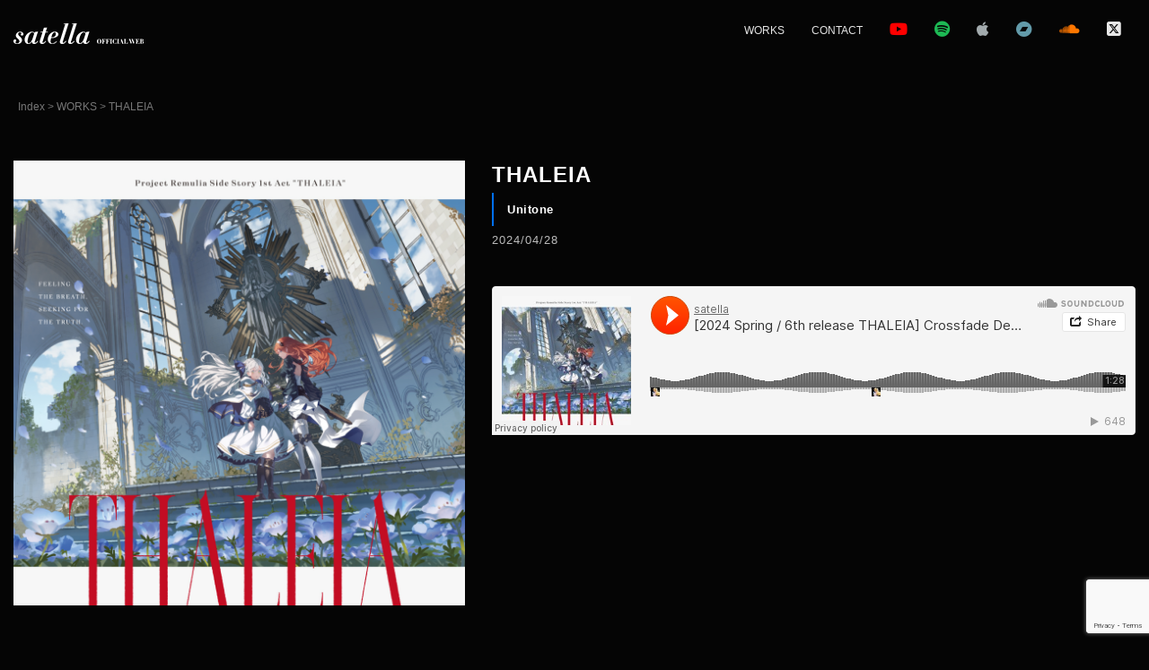

--- FILE ---
content_type: text/html; charset=UTF-8
request_url: http://satella.work/works/516/
body_size: 5801
content:
<!DOCTYPE html>
<html lang="ja">
<head prefix="og: http://ogp.me/ns# fb: http://ogp.me/ns/fb# article: http://ogp.me/ns/article#">
	<meta charset="UTF-8">
	<meta name="viewport" content="width=device-width, initial-scale=1.0, maximum-scale=1.0, user-scalable=0" />
	<link rel="pingback" href="http://satella.work/xmlrpc.php" />
	<link rel="stylesheet" href="https://use.fontawesome.com/releases/v5.2.0/css/all.css" integrity="sha384-hWVjflwFxL6sNzntih27bfxkr27PmbbK/iSvJ+a4+0owXq79v+lsFkW54bOGbiDQ" crossorigin="anonymous">
	<!--[if lt IE 9]>
	<script src="http://satella.work/wp-content/themes/habakiri/js/html5shiv.min.js"></script>
	<![endif]-->
	
	<title>THALEIA &#8211; satella Web</title>
<meta name='robots' content='max-image-preview:large' />
<link rel='dns-prefetch' href='//www.google.com' />
<link rel='dns-prefetch' href='//use.fontawesome.com' />
<link rel='dns-prefetch' href='//s.w.org' />
<link rel="alternate" type="application/rss+xml" title="satella Web &raquo; フィード" href="http://satella.work/feed/" />
<link rel="alternate" type="application/rss+xml" title="satella Web &raquo; コメントフィード" href="http://satella.work/comments/feed/" />
		<script type="text/javascript">
			window._wpemojiSettings = {"baseUrl":"https:\/\/s.w.org\/images\/core\/emoji\/13.1.0\/72x72\/","ext":".png","svgUrl":"https:\/\/s.w.org\/images\/core\/emoji\/13.1.0\/svg\/","svgExt":".svg","source":{"concatemoji":"http:\/\/satella.work\/wp-includes\/js\/wp-emoji-release.min.js?ver=5.8.12"}};
			!function(e,a,t){var n,r,o,i=a.createElement("canvas"),p=i.getContext&&i.getContext("2d");function s(e,t){var a=String.fromCharCode;p.clearRect(0,0,i.width,i.height),p.fillText(a.apply(this,e),0,0);e=i.toDataURL();return p.clearRect(0,0,i.width,i.height),p.fillText(a.apply(this,t),0,0),e===i.toDataURL()}function c(e){var t=a.createElement("script");t.src=e,t.defer=t.type="text/javascript",a.getElementsByTagName("head")[0].appendChild(t)}for(o=Array("flag","emoji"),t.supports={everything:!0,everythingExceptFlag:!0},r=0;r<o.length;r++)t.supports[o[r]]=function(e){if(!p||!p.fillText)return!1;switch(p.textBaseline="top",p.font="600 32px Arial",e){case"flag":return s([127987,65039,8205,9895,65039],[127987,65039,8203,9895,65039])?!1:!s([55356,56826,55356,56819],[55356,56826,8203,55356,56819])&&!s([55356,57332,56128,56423,56128,56418,56128,56421,56128,56430,56128,56423,56128,56447],[55356,57332,8203,56128,56423,8203,56128,56418,8203,56128,56421,8203,56128,56430,8203,56128,56423,8203,56128,56447]);case"emoji":return!s([10084,65039,8205,55357,56613],[10084,65039,8203,55357,56613])}return!1}(o[r]),t.supports.everything=t.supports.everything&&t.supports[o[r]],"flag"!==o[r]&&(t.supports.everythingExceptFlag=t.supports.everythingExceptFlag&&t.supports[o[r]]);t.supports.everythingExceptFlag=t.supports.everythingExceptFlag&&!t.supports.flag,t.DOMReady=!1,t.readyCallback=function(){t.DOMReady=!0},t.supports.everything||(n=function(){t.readyCallback()},a.addEventListener?(a.addEventListener("DOMContentLoaded",n,!1),e.addEventListener("load",n,!1)):(e.attachEvent("onload",n),a.attachEvent("onreadystatechange",function(){"complete"===a.readyState&&t.readyCallback()})),(n=t.source||{}).concatemoji?c(n.concatemoji):n.wpemoji&&n.twemoji&&(c(n.twemoji),c(n.wpemoji)))}(window,document,window._wpemojiSettings);
		</script>
		<style type="text/css">
img.wp-smiley,
img.emoji {
	display: inline !important;
	border: none !important;
	box-shadow: none !important;
	height: 1em !important;
	width: 1em !important;
	margin: 0 .07em !important;
	vertical-align: -0.1em !important;
	background: none !important;
	padding: 0 !important;
}
</style>
	<link rel='stylesheet' id='wp-block-library-css'  href='http://satella.work/wp-includes/css/dist/block-library/style.min.css?ver=5.8.12' type='text/css' media='all' />
<link rel='stylesheet' id='contact-form-7-css'  href='http://satella.work/wp-content/plugins/contact-form-7/includes/css/styles.css?ver=5.5.6' type='text/css' media='all' />
<link rel='stylesheet' id='wanna-isotope-css'  href='http://satella.work/wp-content/plugins/wanna-isotope/public/css/wanna-isotope.css?ver=1.0.0' type='text/css' media='all' />
<link rel='stylesheet' id='habakiri-assets-css'  href='http://satella.work/wp-content/themes/habakiri/css/assets.min.css?ver=1.0.0' type='text/css' media='all' />
<link rel='stylesheet' id='habakiri-css'  href='http://satella.work/wp-content/themes/habakiri/style.min.css?ver=20210623114341' type='text/css' media='all' />
<link rel='stylesheet' id='satellaTheme-css'  href='http://satella.work/wp-content/themes/satellaTheme/style.css?ver=20210623114341' type='text/css' media='all' />
<link rel='stylesheet' id='font-awesome-official-css'  href='https://use.fontawesome.com/releases/v6.5.1/css/all.css' type='text/css' media='all' integrity="sha384-t1nt8BQoYMLFN5p42tRAtuAAFQaCQODekUVeKKZrEnEyp4H2R0RHFz0KWpmj7i8g" crossorigin="anonymous" />
<link rel='stylesheet' id='font-awesome-official-v4shim-css'  href='https://use.fontawesome.com/releases/v6.5.1/css/v4-shims.css' type='text/css' media='all' integrity="sha384-5Jfdy0XO8+vjCRofsSnGmxGSYjLfsjjTOABKxVr8BkfvlaAm14bIJc7Jcjfq/xQI" crossorigin="anonymous" />
<script type='text/javascript' src='http://satella.work/wp-includes/js/jquery/jquery.min.js?ver=3.6.0' id='jquery-core-js'></script>
<script type='text/javascript' src='http://satella.work/wp-includes/js/jquery/jquery-migrate.min.js?ver=3.3.2' id='jquery-migrate-js'></script>
<script type='text/javascript' src='http://satella.work/wp-content/plugins/wanna-isotope/public/js/isotope.pkgd.min.js?ver=1.0.0' id='wanna-isotopeisotope-js'></script>
<script type='text/javascript' src='http://satella.work/wp-content/plugins/wanna-isotope/public/js/imagesloaded.pkgd.min.js?ver=1.0.0' id='wanna-isotopeimagesloaded-js'></script>
<link rel="https://api.w.org/" href="http://satella.work/wp-json/" /><link rel="EditURI" type="application/rsd+xml" title="RSD" href="http://satella.work/xmlrpc.php?rsd" />
<link rel="wlwmanifest" type="application/wlwmanifest+xml" href="http://satella.work/wp-includes/wlwmanifest.xml" /> 
<meta name="generator" content="WordPress 5.8.12" />
<link rel="canonical" href="http://satella.work/works/516/" />
<link rel='shortlink' href='http://satella.work/?p=516' />
<link rel="alternate" type="application/json+oembed" href="http://satella.work/wp-json/oembed/1.0/embed?url=http%3A%2F%2Fsatella.work%2Fworks%2F516%2F" />
<link rel="alternate" type="text/xml+oembed" href="http://satella.work/wp-json/oembed/1.0/embed?url=http%3A%2F%2Fsatella.work%2Fworks%2F516%2F&#038;format=xml" />
		<style>
		/* Safari 6.1+ (10.0 is the latest version of Safari at this time) */
		@media (max-width: 991px) and (min-color-index: 0) and (-webkit-min-device-pixel-ratio: 0) { @media () {
			display: block !important;
			.header__col {
				width: 100%;
			}
		}}
		</style>
		<style type="text/css">.recentcomments a{display:inline !important;padding:0 !important;margin:0 !important;}</style><style type="text/css" id="custom-background-css">
body.custom-background { background-color: #050505; }
</style>
	<style>a{color:#00c3f4}a:focus,a:active,a:hover{color:#0884cc}.site-branding a{color:#ffffff}.responsive-nav a{color:#e5e5e5;font-size:12px}.responsive-nav a small{color:#777;font-size:10px}.responsive-nav a:hover small,.responsive-nav a:active small,.responsive-nav .current-menu-item small,.responsive-nav .current-menu-ancestor small,.responsive-nav .current-menu-parent small,.responsive-nav .current_page_item small,.responsive-nav .current_page_parent small{color:#777}.responsive-nav .menu>.menu-item>a,.header--transparency.header--fixed--is_scrolled .responsive-nav .menu>.menu-item>a{background-color:transparent;padding:23px 15px}.responsive-nav .menu>.menu-item>a:hover,.responsive-nav .menu>.menu-item>a:active,.responsive-nav .menu>.current-menu-item>a,.responsive-nav .menu>.current-menu-ancestor>a,.responsive-nav .menu>.current-menu-parent>a,.responsive-nav .menu>.current_page_item>a,.responsive-nav .menu>.current_page_parent>a,.header--transparency.header--fixed--is_scrolled .responsive-nav .menu>.menu-item>a:hover,.header--transparency.header--fixed--is_scrolled .responsive-nav .menu>.menu-item>a:active,.header--transparency.header--fixed--is_scrolled .responsive-nav .menu>.current-menu-item>a,.header--transparency.header--fixed--is_scrolled .responsive-nav .menu>.current-menu-ancestor>a,.header--transparency.header--fixed--is_scrolled .responsive-nav .menu>.current-menu-parent>a,.header--transparency.header--fixed--is_scrolled .responsive-nav .menu>.current_page_item>a,.header--transparency.header--fixed--is_scrolled .responsive-nav .menu>.current_page_parent>a{background-color:transparent;color:#00bbea}.responsive-nav .sub-menu a{background-color:#000;color:#777}.responsive-nav .sub-menu a:hover,.responsive-nav .sub-menu a:active,.responsive-nav .sub-menu .current-menu-item a,.responsive-nav .sub-menu .current-menu-ancestor a,.responsive-nav .sub-menu .current-menu-parent a,.responsive-nav .sub-menu .current_page_item a,.responsive-nav .sub-menu .current_page_parent a{background-color:#191919;color:#337ab7}.off-canvas-nav{font-size:12px}.responsive-nav,.header--transparency.header--fixed--is_scrolled .responsive-nav{background-color:transparent}#responsive-btn{background-color:transparent;border-color:#0a0a0a;color:#ffffff}#responsive-btn:hover{background-color:#f5f5f5;border-color:#0a0a0a;color:#d6d6d6}.habakiri-slider__transparent-layer{background-color:rgba( 0,0,0, 0.1 )}.page-header{background-color:#222;color:#fff}.pagination>li>a{color:#00c3f4}.pagination>li>span{background-color:#00c3f4;border-color:#00c3f4}.pagination>li>a:focus,.pagination>li>a:hover,.pagination>li>span:focus,.pagination>li>span:hover{color:#0884cc}.header{background-color:#fff}.header--transparency.header--fixed--is_scrolled{background-color:#fff !important}.footer{background-color:#111113}.footer-widget-area a{color:#777}.footer-widget-area,.footer-widget-area .widget_calendar #wp-calendar caption{color:#555}.footer-widget-area .widget_calendar #wp-calendar,.footer-widget-area .widget_calendar #wp-calendar *{border-color:#555}@media(min-width:992px){.responsive-nav{display:block}.off-canvas-nav,#responsive-btn{display:none !important}.header--2row{padding-bottom:0}.header--2row .header__col,.header--center .header__col{display:block}.header--2row .responsive-nav,.header--center .responsive-nav{margin-right:-1000px;margin-left:-1000px;padding-right:1000px;padding-left:1000px}.header--2row .site-branding,.header--center .site-branding{padding-bottom:0}.header--center .site-branding{text-align:center}}</style>		<style type="text/css" id="wp-custom-css">
			#menu-globalnavigation {
	letter-spacing: 1px;
	font-weight: bolder;
}

.copyright {
	color: #656565 !important;
	font-weight: bolder;
}

main.profile {
	margin-top: 20px;
}

#satellaSNS {
	margin: 20px 0;
	font-size: 90%;
	font-weight: bolder;
	padding: 0 0 10px 0;
}

#satellaSNS i {
	margin: 0 10px 0 0;
}


#satellaTwitter,
#satellaSoundcloud,
#satellaYoutube {
	border-right: 1px solid rgba(255,255,255,.3);
	padding-right: 15px;
}

#satellaSoundcloud,
#satellaYoutube,
#satellaFacebook {
	padding-left: 15px;
}

#satellaSNS a {
	text-decoration: none;
}

#satellaSNS a:hover {
	color: #eee;
}

#satellaTwitter a {
	color: #55acee;
}

#satellaSoundcloud a {
	color: #ff3300;
}

#satellaYoutube a {
	color: #cd201f;
}

#satellaFacebook a{
	color: #3b5999;
}		</style>
			<script src="https://cdnjs.cloudflare.com/ajax/libs/web-animations/2.3.1/web-animations.min.js"></script>
	<script src="http://satella.work/wp-content/themes/habakiri/js/muuri.js"></script>
	
</head>
<body class="works-template-default single single-works postid-516 custom-background">
<div id="container-fluid">
		<header id="header" class="header header--default ">
				<div class="container-fluid">
			<div class="row header__content">
				<div class="col-xs-10 col-md-4 header__col">
											<div class="site-branding">
							<h1 class="site-branding__heading">
								<a href="http://satella.work/"><img src="http://satella.work/wp-content/uploads/2018/08/title01serif.png" srcset="http://satella.work/wp-content/uploads/2018/08/title01serif@2x.png 2x" alt="satella Official Website"></a>
							</h1>
						<!-- end .site-branding --></div>
									<!-- end .header__col --></div>
				<div class="col-xs-2 col-md-8 header__col global-nav-wrapper clearfix">
					
<nav class="global-nav js-responsive-nav nav--hide" role="navigation">
	<div class="menu-menu-container"><ul id="menu-menu" class="menu"><li id="menu-item-267" class="menu-item menu-item-type-custom menu-item-object-custom menu-item-home menu-item-267"><a href="http://satella.work">WORKS</a></li>
<li id="menu-item-260" class="menu-item menu-item-type-post_type menu-item-object-page menu-item-260"><a href="http://satella.work/profile/">CONTACT</a></li>
<li id="menu-item-558" class="menu-item menu-item-type-custom menu-item-object-custom menu-item-558"><a href="https://www.youtube.com/@satella_n"><i class="fa-brands fa-youtube" style="font-size:150%; color: #ff0000;"></i></a></li>
<li id="menu-item-560" class="menu-item menu-item-type-custom menu-item-object-custom menu-item-560"><a href="https://open.spotify.com/intl-ja/artist/4pl5ElfsYHre2YN7qfXd4S"><i class="fa-brands fa-spotify" style="font-size:150%; color: #1db954;"></i></a></li>
<li id="menu-item-562" class="menu-item menu-item-type-custom menu-item-object-custom menu-item-562"><a href="https://music.apple.com/jp/artist/satella/1501121567"><i class="fa-brands fa-apple" style="font-size:150%; color: #a2aaad;"></i></a></li>
<li id="menu-item-264" class="menu-item menu-item-type-custom menu-item-object-custom menu-item-264"><a href="https://unitonejp.bandcamp.com/"><i class="fa-brands fa-bandcamp" style="font-size:150%; color: #629aa9;"></i></a></li>
<li id="menu-item-563" class="menu-item menu-item-type-custom menu-item-object-custom menu-item-563"><a href="https://soundcloud.com/satella"><i class="fa-brands fa-soundcloud" style="font-size:150%; color: #ff7700;"></i></a></li>
<li id="menu-item-556" class="menu-item menu-item-type-custom menu-item-object-custom menu-item-556"><a href="https://twitter.com/satella_n"><i class="fa-brands fa-square-x-twitter" style="font-size:150%; color: #e8e8e8;"></i></a></li>
</ul></div><!-- end .global-nav --></nav>
					<div id="responsive-btn"></div>
				<!-- end .header__col --></div>
			<!-- end .row --></div>
		<!-- end .container --></div>
			<!-- end #header --></header>
	<div id="contents">
		


<div class="sub-page-contents">
	<div class="container-fluid">
		<div class="row">
			<main id="main" role="main">
				<div id="worksDetail" class="col-md-12">
					<div class="breadcrumbs"><a href="http://satella.work/">Index</a> &gt; <a href="http://satella.work/works/">WORKS</a> &gt; <strong>THALEIA</strong></div>					
					<div class="flexcontainer">
					
						<div class="col-md-5">
							<div id="jacketimage">
								<img width="1024" height="1010" src="http://satella.work/wp-content/uploads/2023/04/jacket-1024x1010.png" class="attachment-large size-large wp-post-image" alt="" loading="lazy" srcset="http://satella.work/wp-content/uploads/2023/04/jacket-1024x1010.png 1024w, http://satella.work/wp-content/uploads/2023/04/jacket-300x296.png 300w, http://satella.work/wp-content/uploads/2023/04/jacket-768x758.png 768w, http://satella.work/wp-content/uploads/2023/04/jacket.png 1431w" sizes="(max-width: 1024px) 100vw, 1024px" />							</div>
						</div>
						
						<div class="col-md-7">
							<h1 id="worksTitle">THALEIA</h1>
							<h5 id="publisherName">Unitone</h5>
							<div id="releaseDate">2024/04/28</div>
							<div id="satellaPart"><p></p></div>
															<div id="soundcloud"><iframe width="100%" height="166" scrolling="no" frameborder="no" allow="autoplay" src="https://w.soundcloud.com/player/?url=https://soundcloud.com/satella/2024-spring-thaleia-crossfade-demo&color=%23ff5500&auto_play=false&hide_related=false&show_comments=true&show_user=true&show_reposts=false&show_teaser=true"></iframe></div>
																						<div id="youtubecontainer">
									<div id="youtube">
										<iframe width="560" height="315" src="https://www.youtube.com/embed/eiRAQVcCZ7A?si=Zp94lKdXn3ia57LH" title="YouTube video player" frameborder="0" allow="accelerometer; autoplay; clipboard-write; encrypted-media; gyroscope; picture-in-picture; web-share" referrerpolicy="strict-origin-when-cross-origin" allowfullscreen></iframe>									</div>
							    </div>
														
							<div id="textArea"><p>satella 6th Release<br />
Project "Remulia" Side Story 1st Act</p></div>
							<div id="officialSiteURL"><a href="https://unitone.fm/thaleia/">"THALEIA" 特設サイト <i class="fas fa-external-link-alt"></i></a></div>
						</div>
						
						
						
					</div>
					
				</div>
			</main>
		</div>
	</div>
<!-- end .sub-page-contents --></div>


<script>

 	var grid = new Muuri('.grid');
	function filterbtn1Click(){
	  var grid = new Muuri('.grid');
		grid.filter('.Commercial, .Compilation, .Free, .SoloAlbum, .Other');
	}
	function filterbtn2Click(){
	  var grid = new Muuri('.grid');
		grid.filter('.Commercial');
	}
	function filterbtn3Click(){
	  var grid = new Muuri('.grid');
		grid.filter('.Compilation');
	}
	function filterbtn4Click(){
	  var grid = new Muuri('.grid');
		grid.filter('.Free');
	}
	function filterbtn5Click(){
	  var grid = new Muuri('.grid');
		grid.filter('.SoloAlbum');
	}
	function filterbtn6Click(){
	  var grid = new Muuri('.grid');
		grid.filter('.Other');
	}
</script>

			<!-- end #contents --></div>
	<footer id="footer" class="footer">
				
		
		
		<div class="copyright">
			<div class="container-fluid">
				&copy; 2024 satella Official Web
			<!-- end .container --></div>
		<!-- end .copyright --></div>
			<!-- end #footer --></footer>
<!-- end #container --></div>
		<script>
		jQuery( function( $ ) {
			$( '.js-responsive-nav' ).responsive_nav( {
				direction: 'right'
			} );
		} );
		</script>
		<script type='text/javascript' src='http://satella.work/wp-includes/js/dist/vendor/regenerator-runtime.min.js?ver=0.13.7' id='regenerator-runtime-js'></script>
<script type='text/javascript' src='http://satella.work/wp-includes/js/dist/vendor/wp-polyfill.min.js?ver=3.15.0' id='wp-polyfill-js'></script>
<script type='text/javascript' id='contact-form-7-js-extra'>
/* <![CDATA[ */
var wpcf7 = {"api":{"root":"http:\/\/satella.work\/wp-json\/","namespace":"contact-form-7\/v1"}};
/* ]]> */
</script>
<script type='text/javascript' src='http://satella.work/wp-content/plugins/contact-form-7/includes/js/index.js?ver=5.5.6' id='contact-form-7-js'></script>
<script type='text/javascript' src='http://satella.work/wp-content/themes/habakiri/js/app.min.js?ver=1.0.0' id='habakiri-js'></script>
<script type='text/javascript' src='https://www.google.com/recaptcha/api.js?render=6LeA7MEUAAAAAGH-v6MXxGxD4cgImkAIhDdukabp&#038;ver=3.0' id='google-recaptcha-js'></script>
<script type='text/javascript' id='wpcf7-recaptcha-js-extra'>
/* <![CDATA[ */
var wpcf7_recaptcha = {"sitekey":"6LeA7MEUAAAAAGH-v6MXxGxD4cgImkAIhDdukabp","actions":{"homepage":"homepage","contactform":"contactform"}};
/* ]]> */
</script>
<script type='text/javascript' src='http://satella.work/wp-content/plugins/contact-form-7/modules/recaptcha/index.js?ver=5.5.6' id='wpcf7-recaptcha-js'></script>
<script type='text/javascript' src='http://satella.work/wp-includes/js/wp-embed.min.js?ver=5.8.12' id='wp-embed-js'></script>
</body>
</html>


--- FILE ---
content_type: text/html; charset=utf-8
request_url: https://www.google.com/recaptcha/api2/anchor?ar=1&k=6LeA7MEUAAAAAGH-v6MXxGxD4cgImkAIhDdukabp&co=aHR0cDovL3NhdGVsbGEud29yazo4MA..&hl=en&v=PoyoqOPhxBO7pBk68S4YbpHZ&size=invisible&anchor-ms=20000&execute-ms=30000&cb=2gnsfkq47fmk
body_size: 48501
content:
<!DOCTYPE HTML><html dir="ltr" lang="en"><head><meta http-equiv="Content-Type" content="text/html; charset=UTF-8">
<meta http-equiv="X-UA-Compatible" content="IE=edge">
<title>reCAPTCHA</title>
<style type="text/css">
/* cyrillic-ext */
@font-face {
  font-family: 'Roboto';
  font-style: normal;
  font-weight: 400;
  font-stretch: 100%;
  src: url(//fonts.gstatic.com/s/roboto/v48/KFO7CnqEu92Fr1ME7kSn66aGLdTylUAMa3GUBHMdazTgWw.woff2) format('woff2');
  unicode-range: U+0460-052F, U+1C80-1C8A, U+20B4, U+2DE0-2DFF, U+A640-A69F, U+FE2E-FE2F;
}
/* cyrillic */
@font-face {
  font-family: 'Roboto';
  font-style: normal;
  font-weight: 400;
  font-stretch: 100%;
  src: url(//fonts.gstatic.com/s/roboto/v48/KFO7CnqEu92Fr1ME7kSn66aGLdTylUAMa3iUBHMdazTgWw.woff2) format('woff2');
  unicode-range: U+0301, U+0400-045F, U+0490-0491, U+04B0-04B1, U+2116;
}
/* greek-ext */
@font-face {
  font-family: 'Roboto';
  font-style: normal;
  font-weight: 400;
  font-stretch: 100%;
  src: url(//fonts.gstatic.com/s/roboto/v48/KFO7CnqEu92Fr1ME7kSn66aGLdTylUAMa3CUBHMdazTgWw.woff2) format('woff2');
  unicode-range: U+1F00-1FFF;
}
/* greek */
@font-face {
  font-family: 'Roboto';
  font-style: normal;
  font-weight: 400;
  font-stretch: 100%;
  src: url(//fonts.gstatic.com/s/roboto/v48/KFO7CnqEu92Fr1ME7kSn66aGLdTylUAMa3-UBHMdazTgWw.woff2) format('woff2');
  unicode-range: U+0370-0377, U+037A-037F, U+0384-038A, U+038C, U+038E-03A1, U+03A3-03FF;
}
/* math */
@font-face {
  font-family: 'Roboto';
  font-style: normal;
  font-weight: 400;
  font-stretch: 100%;
  src: url(//fonts.gstatic.com/s/roboto/v48/KFO7CnqEu92Fr1ME7kSn66aGLdTylUAMawCUBHMdazTgWw.woff2) format('woff2');
  unicode-range: U+0302-0303, U+0305, U+0307-0308, U+0310, U+0312, U+0315, U+031A, U+0326-0327, U+032C, U+032F-0330, U+0332-0333, U+0338, U+033A, U+0346, U+034D, U+0391-03A1, U+03A3-03A9, U+03B1-03C9, U+03D1, U+03D5-03D6, U+03F0-03F1, U+03F4-03F5, U+2016-2017, U+2034-2038, U+203C, U+2040, U+2043, U+2047, U+2050, U+2057, U+205F, U+2070-2071, U+2074-208E, U+2090-209C, U+20D0-20DC, U+20E1, U+20E5-20EF, U+2100-2112, U+2114-2115, U+2117-2121, U+2123-214F, U+2190, U+2192, U+2194-21AE, U+21B0-21E5, U+21F1-21F2, U+21F4-2211, U+2213-2214, U+2216-22FF, U+2308-230B, U+2310, U+2319, U+231C-2321, U+2336-237A, U+237C, U+2395, U+239B-23B7, U+23D0, U+23DC-23E1, U+2474-2475, U+25AF, U+25B3, U+25B7, U+25BD, U+25C1, U+25CA, U+25CC, U+25FB, U+266D-266F, U+27C0-27FF, U+2900-2AFF, U+2B0E-2B11, U+2B30-2B4C, U+2BFE, U+3030, U+FF5B, U+FF5D, U+1D400-1D7FF, U+1EE00-1EEFF;
}
/* symbols */
@font-face {
  font-family: 'Roboto';
  font-style: normal;
  font-weight: 400;
  font-stretch: 100%;
  src: url(//fonts.gstatic.com/s/roboto/v48/KFO7CnqEu92Fr1ME7kSn66aGLdTylUAMaxKUBHMdazTgWw.woff2) format('woff2');
  unicode-range: U+0001-000C, U+000E-001F, U+007F-009F, U+20DD-20E0, U+20E2-20E4, U+2150-218F, U+2190, U+2192, U+2194-2199, U+21AF, U+21E6-21F0, U+21F3, U+2218-2219, U+2299, U+22C4-22C6, U+2300-243F, U+2440-244A, U+2460-24FF, U+25A0-27BF, U+2800-28FF, U+2921-2922, U+2981, U+29BF, U+29EB, U+2B00-2BFF, U+4DC0-4DFF, U+FFF9-FFFB, U+10140-1018E, U+10190-1019C, U+101A0, U+101D0-101FD, U+102E0-102FB, U+10E60-10E7E, U+1D2C0-1D2D3, U+1D2E0-1D37F, U+1F000-1F0FF, U+1F100-1F1AD, U+1F1E6-1F1FF, U+1F30D-1F30F, U+1F315, U+1F31C, U+1F31E, U+1F320-1F32C, U+1F336, U+1F378, U+1F37D, U+1F382, U+1F393-1F39F, U+1F3A7-1F3A8, U+1F3AC-1F3AF, U+1F3C2, U+1F3C4-1F3C6, U+1F3CA-1F3CE, U+1F3D4-1F3E0, U+1F3ED, U+1F3F1-1F3F3, U+1F3F5-1F3F7, U+1F408, U+1F415, U+1F41F, U+1F426, U+1F43F, U+1F441-1F442, U+1F444, U+1F446-1F449, U+1F44C-1F44E, U+1F453, U+1F46A, U+1F47D, U+1F4A3, U+1F4B0, U+1F4B3, U+1F4B9, U+1F4BB, U+1F4BF, U+1F4C8-1F4CB, U+1F4D6, U+1F4DA, U+1F4DF, U+1F4E3-1F4E6, U+1F4EA-1F4ED, U+1F4F7, U+1F4F9-1F4FB, U+1F4FD-1F4FE, U+1F503, U+1F507-1F50B, U+1F50D, U+1F512-1F513, U+1F53E-1F54A, U+1F54F-1F5FA, U+1F610, U+1F650-1F67F, U+1F687, U+1F68D, U+1F691, U+1F694, U+1F698, U+1F6AD, U+1F6B2, U+1F6B9-1F6BA, U+1F6BC, U+1F6C6-1F6CF, U+1F6D3-1F6D7, U+1F6E0-1F6EA, U+1F6F0-1F6F3, U+1F6F7-1F6FC, U+1F700-1F7FF, U+1F800-1F80B, U+1F810-1F847, U+1F850-1F859, U+1F860-1F887, U+1F890-1F8AD, U+1F8B0-1F8BB, U+1F8C0-1F8C1, U+1F900-1F90B, U+1F93B, U+1F946, U+1F984, U+1F996, U+1F9E9, U+1FA00-1FA6F, U+1FA70-1FA7C, U+1FA80-1FA89, U+1FA8F-1FAC6, U+1FACE-1FADC, U+1FADF-1FAE9, U+1FAF0-1FAF8, U+1FB00-1FBFF;
}
/* vietnamese */
@font-face {
  font-family: 'Roboto';
  font-style: normal;
  font-weight: 400;
  font-stretch: 100%;
  src: url(//fonts.gstatic.com/s/roboto/v48/KFO7CnqEu92Fr1ME7kSn66aGLdTylUAMa3OUBHMdazTgWw.woff2) format('woff2');
  unicode-range: U+0102-0103, U+0110-0111, U+0128-0129, U+0168-0169, U+01A0-01A1, U+01AF-01B0, U+0300-0301, U+0303-0304, U+0308-0309, U+0323, U+0329, U+1EA0-1EF9, U+20AB;
}
/* latin-ext */
@font-face {
  font-family: 'Roboto';
  font-style: normal;
  font-weight: 400;
  font-stretch: 100%;
  src: url(//fonts.gstatic.com/s/roboto/v48/KFO7CnqEu92Fr1ME7kSn66aGLdTylUAMa3KUBHMdazTgWw.woff2) format('woff2');
  unicode-range: U+0100-02BA, U+02BD-02C5, U+02C7-02CC, U+02CE-02D7, U+02DD-02FF, U+0304, U+0308, U+0329, U+1D00-1DBF, U+1E00-1E9F, U+1EF2-1EFF, U+2020, U+20A0-20AB, U+20AD-20C0, U+2113, U+2C60-2C7F, U+A720-A7FF;
}
/* latin */
@font-face {
  font-family: 'Roboto';
  font-style: normal;
  font-weight: 400;
  font-stretch: 100%;
  src: url(//fonts.gstatic.com/s/roboto/v48/KFO7CnqEu92Fr1ME7kSn66aGLdTylUAMa3yUBHMdazQ.woff2) format('woff2');
  unicode-range: U+0000-00FF, U+0131, U+0152-0153, U+02BB-02BC, U+02C6, U+02DA, U+02DC, U+0304, U+0308, U+0329, U+2000-206F, U+20AC, U+2122, U+2191, U+2193, U+2212, U+2215, U+FEFF, U+FFFD;
}
/* cyrillic-ext */
@font-face {
  font-family: 'Roboto';
  font-style: normal;
  font-weight: 500;
  font-stretch: 100%;
  src: url(//fonts.gstatic.com/s/roboto/v48/KFO7CnqEu92Fr1ME7kSn66aGLdTylUAMa3GUBHMdazTgWw.woff2) format('woff2');
  unicode-range: U+0460-052F, U+1C80-1C8A, U+20B4, U+2DE0-2DFF, U+A640-A69F, U+FE2E-FE2F;
}
/* cyrillic */
@font-face {
  font-family: 'Roboto';
  font-style: normal;
  font-weight: 500;
  font-stretch: 100%;
  src: url(//fonts.gstatic.com/s/roboto/v48/KFO7CnqEu92Fr1ME7kSn66aGLdTylUAMa3iUBHMdazTgWw.woff2) format('woff2');
  unicode-range: U+0301, U+0400-045F, U+0490-0491, U+04B0-04B1, U+2116;
}
/* greek-ext */
@font-face {
  font-family: 'Roboto';
  font-style: normal;
  font-weight: 500;
  font-stretch: 100%;
  src: url(//fonts.gstatic.com/s/roboto/v48/KFO7CnqEu92Fr1ME7kSn66aGLdTylUAMa3CUBHMdazTgWw.woff2) format('woff2');
  unicode-range: U+1F00-1FFF;
}
/* greek */
@font-face {
  font-family: 'Roboto';
  font-style: normal;
  font-weight: 500;
  font-stretch: 100%;
  src: url(//fonts.gstatic.com/s/roboto/v48/KFO7CnqEu92Fr1ME7kSn66aGLdTylUAMa3-UBHMdazTgWw.woff2) format('woff2');
  unicode-range: U+0370-0377, U+037A-037F, U+0384-038A, U+038C, U+038E-03A1, U+03A3-03FF;
}
/* math */
@font-face {
  font-family: 'Roboto';
  font-style: normal;
  font-weight: 500;
  font-stretch: 100%;
  src: url(//fonts.gstatic.com/s/roboto/v48/KFO7CnqEu92Fr1ME7kSn66aGLdTylUAMawCUBHMdazTgWw.woff2) format('woff2');
  unicode-range: U+0302-0303, U+0305, U+0307-0308, U+0310, U+0312, U+0315, U+031A, U+0326-0327, U+032C, U+032F-0330, U+0332-0333, U+0338, U+033A, U+0346, U+034D, U+0391-03A1, U+03A3-03A9, U+03B1-03C9, U+03D1, U+03D5-03D6, U+03F0-03F1, U+03F4-03F5, U+2016-2017, U+2034-2038, U+203C, U+2040, U+2043, U+2047, U+2050, U+2057, U+205F, U+2070-2071, U+2074-208E, U+2090-209C, U+20D0-20DC, U+20E1, U+20E5-20EF, U+2100-2112, U+2114-2115, U+2117-2121, U+2123-214F, U+2190, U+2192, U+2194-21AE, U+21B0-21E5, U+21F1-21F2, U+21F4-2211, U+2213-2214, U+2216-22FF, U+2308-230B, U+2310, U+2319, U+231C-2321, U+2336-237A, U+237C, U+2395, U+239B-23B7, U+23D0, U+23DC-23E1, U+2474-2475, U+25AF, U+25B3, U+25B7, U+25BD, U+25C1, U+25CA, U+25CC, U+25FB, U+266D-266F, U+27C0-27FF, U+2900-2AFF, U+2B0E-2B11, U+2B30-2B4C, U+2BFE, U+3030, U+FF5B, U+FF5D, U+1D400-1D7FF, U+1EE00-1EEFF;
}
/* symbols */
@font-face {
  font-family: 'Roboto';
  font-style: normal;
  font-weight: 500;
  font-stretch: 100%;
  src: url(//fonts.gstatic.com/s/roboto/v48/KFO7CnqEu92Fr1ME7kSn66aGLdTylUAMaxKUBHMdazTgWw.woff2) format('woff2');
  unicode-range: U+0001-000C, U+000E-001F, U+007F-009F, U+20DD-20E0, U+20E2-20E4, U+2150-218F, U+2190, U+2192, U+2194-2199, U+21AF, U+21E6-21F0, U+21F3, U+2218-2219, U+2299, U+22C4-22C6, U+2300-243F, U+2440-244A, U+2460-24FF, U+25A0-27BF, U+2800-28FF, U+2921-2922, U+2981, U+29BF, U+29EB, U+2B00-2BFF, U+4DC0-4DFF, U+FFF9-FFFB, U+10140-1018E, U+10190-1019C, U+101A0, U+101D0-101FD, U+102E0-102FB, U+10E60-10E7E, U+1D2C0-1D2D3, U+1D2E0-1D37F, U+1F000-1F0FF, U+1F100-1F1AD, U+1F1E6-1F1FF, U+1F30D-1F30F, U+1F315, U+1F31C, U+1F31E, U+1F320-1F32C, U+1F336, U+1F378, U+1F37D, U+1F382, U+1F393-1F39F, U+1F3A7-1F3A8, U+1F3AC-1F3AF, U+1F3C2, U+1F3C4-1F3C6, U+1F3CA-1F3CE, U+1F3D4-1F3E0, U+1F3ED, U+1F3F1-1F3F3, U+1F3F5-1F3F7, U+1F408, U+1F415, U+1F41F, U+1F426, U+1F43F, U+1F441-1F442, U+1F444, U+1F446-1F449, U+1F44C-1F44E, U+1F453, U+1F46A, U+1F47D, U+1F4A3, U+1F4B0, U+1F4B3, U+1F4B9, U+1F4BB, U+1F4BF, U+1F4C8-1F4CB, U+1F4D6, U+1F4DA, U+1F4DF, U+1F4E3-1F4E6, U+1F4EA-1F4ED, U+1F4F7, U+1F4F9-1F4FB, U+1F4FD-1F4FE, U+1F503, U+1F507-1F50B, U+1F50D, U+1F512-1F513, U+1F53E-1F54A, U+1F54F-1F5FA, U+1F610, U+1F650-1F67F, U+1F687, U+1F68D, U+1F691, U+1F694, U+1F698, U+1F6AD, U+1F6B2, U+1F6B9-1F6BA, U+1F6BC, U+1F6C6-1F6CF, U+1F6D3-1F6D7, U+1F6E0-1F6EA, U+1F6F0-1F6F3, U+1F6F7-1F6FC, U+1F700-1F7FF, U+1F800-1F80B, U+1F810-1F847, U+1F850-1F859, U+1F860-1F887, U+1F890-1F8AD, U+1F8B0-1F8BB, U+1F8C0-1F8C1, U+1F900-1F90B, U+1F93B, U+1F946, U+1F984, U+1F996, U+1F9E9, U+1FA00-1FA6F, U+1FA70-1FA7C, U+1FA80-1FA89, U+1FA8F-1FAC6, U+1FACE-1FADC, U+1FADF-1FAE9, U+1FAF0-1FAF8, U+1FB00-1FBFF;
}
/* vietnamese */
@font-face {
  font-family: 'Roboto';
  font-style: normal;
  font-weight: 500;
  font-stretch: 100%;
  src: url(//fonts.gstatic.com/s/roboto/v48/KFO7CnqEu92Fr1ME7kSn66aGLdTylUAMa3OUBHMdazTgWw.woff2) format('woff2');
  unicode-range: U+0102-0103, U+0110-0111, U+0128-0129, U+0168-0169, U+01A0-01A1, U+01AF-01B0, U+0300-0301, U+0303-0304, U+0308-0309, U+0323, U+0329, U+1EA0-1EF9, U+20AB;
}
/* latin-ext */
@font-face {
  font-family: 'Roboto';
  font-style: normal;
  font-weight: 500;
  font-stretch: 100%;
  src: url(//fonts.gstatic.com/s/roboto/v48/KFO7CnqEu92Fr1ME7kSn66aGLdTylUAMa3KUBHMdazTgWw.woff2) format('woff2');
  unicode-range: U+0100-02BA, U+02BD-02C5, U+02C7-02CC, U+02CE-02D7, U+02DD-02FF, U+0304, U+0308, U+0329, U+1D00-1DBF, U+1E00-1E9F, U+1EF2-1EFF, U+2020, U+20A0-20AB, U+20AD-20C0, U+2113, U+2C60-2C7F, U+A720-A7FF;
}
/* latin */
@font-face {
  font-family: 'Roboto';
  font-style: normal;
  font-weight: 500;
  font-stretch: 100%;
  src: url(//fonts.gstatic.com/s/roboto/v48/KFO7CnqEu92Fr1ME7kSn66aGLdTylUAMa3yUBHMdazQ.woff2) format('woff2');
  unicode-range: U+0000-00FF, U+0131, U+0152-0153, U+02BB-02BC, U+02C6, U+02DA, U+02DC, U+0304, U+0308, U+0329, U+2000-206F, U+20AC, U+2122, U+2191, U+2193, U+2212, U+2215, U+FEFF, U+FFFD;
}
/* cyrillic-ext */
@font-face {
  font-family: 'Roboto';
  font-style: normal;
  font-weight: 900;
  font-stretch: 100%;
  src: url(//fonts.gstatic.com/s/roboto/v48/KFO7CnqEu92Fr1ME7kSn66aGLdTylUAMa3GUBHMdazTgWw.woff2) format('woff2');
  unicode-range: U+0460-052F, U+1C80-1C8A, U+20B4, U+2DE0-2DFF, U+A640-A69F, U+FE2E-FE2F;
}
/* cyrillic */
@font-face {
  font-family: 'Roboto';
  font-style: normal;
  font-weight: 900;
  font-stretch: 100%;
  src: url(//fonts.gstatic.com/s/roboto/v48/KFO7CnqEu92Fr1ME7kSn66aGLdTylUAMa3iUBHMdazTgWw.woff2) format('woff2');
  unicode-range: U+0301, U+0400-045F, U+0490-0491, U+04B0-04B1, U+2116;
}
/* greek-ext */
@font-face {
  font-family: 'Roboto';
  font-style: normal;
  font-weight: 900;
  font-stretch: 100%;
  src: url(//fonts.gstatic.com/s/roboto/v48/KFO7CnqEu92Fr1ME7kSn66aGLdTylUAMa3CUBHMdazTgWw.woff2) format('woff2');
  unicode-range: U+1F00-1FFF;
}
/* greek */
@font-face {
  font-family: 'Roboto';
  font-style: normal;
  font-weight: 900;
  font-stretch: 100%;
  src: url(//fonts.gstatic.com/s/roboto/v48/KFO7CnqEu92Fr1ME7kSn66aGLdTylUAMa3-UBHMdazTgWw.woff2) format('woff2');
  unicode-range: U+0370-0377, U+037A-037F, U+0384-038A, U+038C, U+038E-03A1, U+03A3-03FF;
}
/* math */
@font-face {
  font-family: 'Roboto';
  font-style: normal;
  font-weight: 900;
  font-stretch: 100%;
  src: url(//fonts.gstatic.com/s/roboto/v48/KFO7CnqEu92Fr1ME7kSn66aGLdTylUAMawCUBHMdazTgWw.woff2) format('woff2');
  unicode-range: U+0302-0303, U+0305, U+0307-0308, U+0310, U+0312, U+0315, U+031A, U+0326-0327, U+032C, U+032F-0330, U+0332-0333, U+0338, U+033A, U+0346, U+034D, U+0391-03A1, U+03A3-03A9, U+03B1-03C9, U+03D1, U+03D5-03D6, U+03F0-03F1, U+03F4-03F5, U+2016-2017, U+2034-2038, U+203C, U+2040, U+2043, U+2047, U+2050, U+2057, U+205F, U+2070-2071, U+2074-208E, U+2090-209C, U+20D0-20DC, U+20E1, U+20E5-20EF, U+2100-2112, U+2114-2115, U+2117-2121, U+2123-214F, U+2190, U+2192, U+2194-21AE, U+21B0-21E5, U+21F1-21F2, U+21F4-2211, U+2213-2214, U+2216-22FF, U+2308-230B, U+2310, U+2319, U+231C-2321, U+2336-237A, U+237C, U+2395, U+239B-23B7, U+23D0, U+23DC-23E1, U+2474-2475, U+25AF, U+25B3, U+25B7, U+25BD, U+25C1, U+25CA, U+25CC, U+25FB, U+266D-266F, U+27C0-27FF, U+2900-2AFF, U+2B0E-2B11, U+2B30-2B4C, U+2BFE, U+3030, U+FF5B, U+FF5D, U+1D400-1D7FF, U+1EE00-1EEFF;
}
/* symbols */
@font-face {
  font-family: 'Roboto';
  font-style: normal;
  font-weight: 900;
  font-stretch: 100%;
  src: url(//fonts.gstatic.com/s/roboto/v48/KFO7CnqEu92Fr1ME7kSn66aGLdTylUAMaxKUBHMdazTgWw.woff2) format('woff2');
  unicode-range: U+0001-000C, U+000E-001F, U+007F-009F, U+20DD-20E0, U+20E2-20E4, U+2150-218F, U+2190, U+2192, U+2194-2199, U+21AF, U+21E6-21F0, U+21F3, U+2218-2219, U+2299, U+22C4-22C6, U+2300-243F, U+2440-244A, U+2460-24FF, U+25A0-27BF, U+2800-28FF, U+2921-2922, U+2981, U+29BF, U+29EB, U+2B00-2BFF, U+4DC0-4DFF, U+FFF9-FFFB, U+10140-1018E, U+10190-1019C, U+101A0, U+101D0-101FD, U+102E0-102FB, U+10E60-10E7E, U+1D2C0-1D2D3, U+1D2E0-1D37F, U+1F000-1F0FF, U+1F100-1F1AD, U+1F1E6-1F1FF, U+1F30D-1F30F, U+1F315, U+1F31C, U+1F31E, U+1F320-1F32C, U+1F336, U+1F378, U+1F37D, U+1F382, U+1F393-1F39F, U+1F3A7-1F3A8, U+1F3AC-1F3AF, U+1F3C2, U+1F3C4-1F3C6, U+1F3CA-1F3CE, U+1F3D4-1F3E0, U+1F3ED, U+1F3F1-1F3F3, U+1F3F5-1F3F7, U+1F408, U+1F415, U+1F41F, U+1F426, U+1F43F, U+1F441-1F442, U+1F444, U+1F446-1F449, U+1F44C-1F44E, U+1F453, U+1F46A, U+1F47D, U+1F4A3, U+1F4B0, U+1F4B3, U+1F4B9, U+1F4BB, U+1F4BF, U+1F4C8-1F4CB, U+1F4D6, U+1F4DA, U+1F4DF, U+1F4E3-1F4E6, U+1F4EA-1F4ED, U+1F4F7, U+1F4F9-1F4FB, U+1F4FD-1F4FE, U+1F503, U+1F507-1F50B, U+1F50D, U+1F512-1F513, U+1F53E-1F54A, U+1F54F-1F5FA, U+1F610, U+1F650-1F67F, U+1F687, U+1F68D, U+1F691, U+1F694, U+1F698, U+1F6AD, U+1F6B2, U+1F6B9-1F6BA, U+1F6BC, U+1F6C6-1F6CF, U+1F6D3-1F6D7, U+1F6E0-1F6EA, U+1F6F0-1F6F3, U+1F6F7-1F6FC, U+1F700-1F7FF, U+1F800-1F80B, U+1F810-1F847, U+1F850-1F859, U+1F860-1F887, U+1F890-1F8AD, U+1F8B0-1F8BB, U+1F8C0-1F8C1, U+1F900-1F90B, U+1F93B, U+1F946, U+1F984, U+1F996, U+1F9E9, U+1FA00-1FA6F, U+1FA70-1FA7C, U+1FA80-1FA89, U+1FA8F-1FAC6, U+1FACE-1FADC, U+1FADF-1FAE9, U+1FAF0-1FAF8, U+1FB00-1FBFF;
}
/* vietnamese */
@font-face {
  font-family: 'Roboto';
  font-style: normal;
  font-weight: 900;
  font-stretch: 100%;
  src: url(//fonts.gstatic.com/s/roboto/v48/KFO7CnqEu92Fr1ME7kSn66aGLdTylUAMa3OUBHMdazTgWw.woff2) format('woff2');
  unicode-range: U+0102-0103, U+0110-0111, U+0128-0129, U+0168-0169, U+01A0-01A1, U+01AF-01B0, U+0300-0301, U+0303-0304, U+0308-0309, U+0323, U+0329, U+1EA0-1EF9, U+20AB;
}
/* latin-ext */
@font-face {
  font-family: 'Roboto';
  font-style: normal;
  font-weight: 900;
  font-stretch: 100%;
  src: url(//fonts.gstatic.com/s/roboto/v48/KFO7CnqEu92Fr1ME7kSn66aGLdTylUAMa3KUBHMdazTgWw.woff2) format('woff2');
  unicode-range: U+0100-02BA, U+02BD-02C5, U+02C7-02CC, U+02CE-02D7, U+02DD-02FF, U+0304, U+0308, U+0329, U+1D00-1DBF, U+1E00-1E9F, U+1EF2-1EFF, U+2020, U+20A0-20AB, U+20AD-20C0, U+2113, U+2C60-2C7F, U+A720-A7FF;
}
/* latin */
@font-face {
  font-family: 'Roboto';
  font-style: normal;
  font-weight: 900;
  font-stretch: 100%;
  src: url(//fonts.gstatic.com/s/roboto/v48/KFO7CnqEu92Fr1ME7kSn66aGLdTylUAMa3yUBHMdazQ.woff2) format('woff2');
  unicode-range: U+0000-00FF, U+0131, U+0152-0153, U+02BB-02BC, U+02C6, U+02DA, U+02DC, U+0304, U+0308, U+0329, U+2000-206F, U+20AC, U+2122, U+2191, U+2193, U+2212, U+2215, U+FEFF, U+FFFD;
}

</style>
<link rel="stylesheet" type="text/css" href="https://www.gstatic.com/recaptcha/releases/PoyoqOPhxBO7pBk68S4YbpHZ/styles__ltr.css">
<script nonce="q1xMpfvNI1LVeQvBcEZlCw" type="text/javascript">window['__recaptcha_api'] = 'https://www.google.com/recaptcha/api2/';</script>
<script type="text/javascript" src="https://www.gstatic.com/recaptcha/releases/PoyoqOPhxBO7pBk68S4YbpHZ/recaptcha__en.js" nonce="q1xMpfvNI1LVeQvBcEZlCw">
      
    </script></head>
<body><div id="rc-anchor-alert" class="rc-anchor-alert"></div>
<input type="hidden" id="recaptcha-token" value="[base64]">
<script type="text/javascript" nonce="q1xMpfvNI1LVeQvBcEZlCw">
      recaptcha.anchor.Main.init("[\x22ainput\x22,[\x22bgdata\x22,\x22\x22,\[base64]/[base64]/MjU1Ong/[base64]/[base64]/[base64]/[base64]/[base64]/[base64]/[base64]/[base64]/[base64]/[base64]/[base64]/[base64]/[base64]/[base64]/[base64]\\u003d\x22,\[base64]\x22,\x22w6vCvcOvwqwewr8hW0vCqMO+JCYgwofDo8KrdjQlTcK+EHzCmnAWwrsOMsOBw7gFwr93NXF/[base64]/[base64]/FQ7DjDIueMKBw7LDjMKfUcOUw65ww7Y8wpXCqjZ9w4RkJwxmaCdIP8OhGsOMwqBMwrfDtcK/wqlREcKuwoRrF8O+wq0rPy4NwrZ+w7HChMOBMsOOwrrDt8Onw67CmcO9Z08PBz7CgQF6LMOdwrvDsivDhxfDggTCu8OnwqU0Ly7Dim3DuMKNTMOaw5MNw4MSw7TCq8OFwppjVgHCkx9kWj0Mwq/Di8KnBsOowoTCsy5swrsXEzPDhsOmUMOpIcK2asKyw7/ChmFvw6TCuMK6woldwpLCqWHDksKsYMOfw4xrwrjCmhDChUpdVw7CksK2w5hQQEnCknvDhcKDalnDui8GIT7DiDDDhcOBw6Y5XD18HsOpw4nCmEVCwqLCtMO9w6oUwoVqw5EEwoY8KsKJwr/[base64]/[base64]/Do0fCsgF+csONXjB0wqHClGopw6I3TMOvwqrCssKyDMOlw67CoUjDkWRWw4xqwpLDlcKxwq5JDcKqw5jDo8Kiw6AQAsKPesO3MW/DoTDCqsKIw79QfcOiBcKBw50fA8K+w7/CoXUXw4XDtw/Djx8oBCdNwpEoXcOmw4nDlGLDocKQwqDDqiQpKsO4RcKbOH7DoQnDsS4RACTDpg5PBsOpOzrDjMO6wr95OnjDl2zDoinCmsOtGsOZP8Kmw63DvcO0wo0HK2BIwp/CucOfGMOqCAQ9w4MSwrHDoTwww5PCr8K5wpjClMObw4MyC3VHE8O7acKqw7bCksKqUQjDvMKlw6g6WMKzwr9ww7Aew73CgMOqMcK2AFo7QMKeXyzCp8KCAEpTwpU6wrhBecOXUcKhXzZVw5ESw4jCicKdNzXDtsOrwp/Dhn89IMKdbHJZHsO6EGrDk8OCIMOff8KzMnfCtyTCssKmP1Aiayd2wrMffS1vw5bCnQHCuhnDo1TCmSNIPsObAVQtw5o2wq3DkMK2w6/[base64]/[base64]/CqU4raWdlScOWR8KFwoo7J8O7wr/CpCNQw63Cm8Odw5PDvMKOwpPCpMKjVMK1Z8K9w7h4V8KDw5VyNsOYw6/CjMKBT8Okw5I8DcK6wrFhwrLCt8KiIMOgPXPDgyg8ZsKxw6Udwoxkw5lnw5NowpPCnx5RcMK5JMOowqMjwrjDncO5LMK+Rw7DoMKJw5LCtsKlwoMyJMKYw6bDh08GA8Oew60+DVsXVMKHwpURNxxDw4oVwrZww57DksK1w416wrJ7w7vCsh99f8KQw5DCl8KJw7zDkS/Cn8KwFHckw5c0K8KIw6lZGFvCl37CglcHwrPDohfCoFrClcORH8OmwoVyw7HDkFvCgz7DlsKuG3PDhMOyAsOFw4rCgE5FHl3CmMOUW2bCq11Yw4fDkMOrW3vChcOvwroywpAEMsKlIsKJeVXCiC/CumAQwoYDQF3Dv8Kyw7/CksKww5vClMO4wpwtw6huw53CsMKfwoTDnMOqwrkRwobCnQXCunl8w4TDtcKww6nDscO/wp7ChMKpIkXCqcKfRGMJecKqDsKuKRjCvMObw41iwozCs8OEwpXCiQ5bcMOQFsKzwo7DsMKBdzPDowRkw4nCpMK6wqLDi8ORwpEFw4JbwrHDnsOKw4LDt8KpPMKuaDDDmcK1NcKsaxjDqcKcIQPCnMOvGzfCrcKnS8K7WcOPwohZw602w6dDwo/DjQ/[base64]/CpsOUW8OhwqRvf8OMw5pzw6PDi8KVw5w5w5c1w683ZMOew4sZMADDvjpewoYQw5rCqMO7YjkbUcO7EQLDqVDCiB1ADwtAw4NIwoXCggDCvC/DjQZgwonCsEHDpGxGwp0UwpbClW3DsMK8w6gjTmNGKsK2wozDucOtw6TDh8KFwpnDp319bMK6w6RhwpHDksK0LWlNwqLDkG4GZcKsw57CmMOGKsOkwqwYA8OoJMKkRGl1w4onHsOcworDqy/CisOPWxwvbD89w5/CvBdbwo7DqAZKd8K6wq9kTMO1wpnDqnHDuMKCwo7Dmmk/CDvDicKnDXPDoER6ehnDrMO6wo/[base64]/Cl8OYw6ZVwq8sw5jDi8K7G8KSw5XClRPCgcK8QQ7Dv8Oiw6RAIybCr8O5CcO1RcOEw5/CscKsPQ7CoUrDpcOcw60bw4lww4l3I2AtHkRqwp7Ck0PDhwFUFQdzw4QyXwEsH8OEYmMKw5gAD30NwqQtKMK6cMKDVgPDpFnDksKDw5vDv2bClcONNUkbETzDisKgw53DrMK+HcOkIcOXw7fCskvDvsKDL0vCo8KBCsOzwr7DvsOyQhrCvwbDvX/CucKNdMOcU8O7WcOBwqItFsOJwqHCosO/QjDCvyAnwrDCt1A4wq9sw5PDp8KWw4EqL8OKw4HDmk3DtnvDmsKOKkZzYsOXw6XDtcKCSDFKw4LCqMKlwpt8bMKvw4LDlW16w7fDtwllwrfDsj58wq0MLsKFwrInwptwVsO7bWHCqzRjdsKbwoDCqsORw7fCmsK1wrFhUALCv8Ofwq/CrhBKfMOrw41uUMOkw7V4UcOFw77ChhZuw61+wpDDkwN4d8OUwp3CsMOgBcK7wrfDuMKOfsO8wr3CiQ90BGQ4WHXCrsOPw6Q+EcO5LBhIw47DqGLDhTzDknMlb8K9w7kccsKywqJ3w4PCrMOzO0DDv8KkdU/CqXPDlcOjNMOOw4DCpVcPwrDCrcOYw7vDvsKswpPCqls3G8ONLnREw7TCusKTw7jDssOUwqbCqsKIwr0Pw79eD8KYw7jCo1ktdXYAw6FvdsK/[base64]/CpD/ClMONw4HCsMOjwr4ywrUdFj55Qn99w7fDjUnDkyzCrRTDo8KUOB0/[base64]/[base64]/Cu8K/d8Klw53Cn8Okw6hcNcOIwrHCnMKhe8KmVDTDpcOqw7XCgTLDi0nCg8KbwqbCtMOdUcOFwp3Cq8O6XlfCsG/DkxHDp8ONw5xiwrHDt3E7w4FgwroWN8KpwovDux3Dv8OWH8KoLhRgPsKoCDPCgsOGOStJCsOCNsKDw7wbworCgS0/[base64]/DrFPCncOuQcOaw5YIw5lnw5BHUl/[base64]/CrU11w4V7wpxNwo/CtndMwoFQwq3DpMOTw4lfwrPDuMK9FDteF8KoM8OrFsKXwpfCvXrCtyTCsS4XwqvCgkrDmEE5FcKJw5jCk8O6w6LCv8Ozw6vCsMO/RsKqwofDpHrDpBbDsMO2SsOwEsKSBVNyw5LDjzTDncOUFcK+McKTLHYzaMOPGcOPQAXCjhxbQMKmw67DtsOyw73CsDMDw6d2w5Mgw4R+wovCiDbDlSwPw5TDtCjCoMO2VD4Lw697w5Y5woUCB8Kuwpg7PcKIwqzCjMKNXMK/bwxxw6nCmsK3CTBVCFHCiMK0w5jCgAnDhzLCncKGGBjDqsOVw7rCijUde8Omwq05CVESeMO5wrXDiRPDi1UKwoRtSsKpYBdLwq3CrcOfZXtgXSvDqcKTIEHChTfCn8K6SsOCfUsZwptIesK/wq7CuxNgIMOkG8K8NWXCsMO8wo5sw6zDgH7DgcK9wpsDbhAVwpDDo8Owwr1/[base64]/CosKNIsKOLnTCmADCoToDTA7DjMKcRMK0VMO2w77DoGrDiEt0w53DkXbCpsKdwotndcOQw4wRwr8ZwpTCs8K4w5PDicOcHMOnCFYJGcK8fGNBV8Okw7XDkCLDiMOTwq/CjcKcEH7Csk0FcMOEbDrCicO+L8OST33CvcK0BcOYGsKcwrrDogtcw70MwpvDiMOWw41pairDs8OqwrYGPhV6w7tpC8OyHiTDqsKjbkd6w5/CjngOEsOhXnTDn8O8wpfClB3CnhLCrMObw5zCjFcVZcKxAUbCvm/Dn8KMw7cowrDDgMO6wq4JVl/DrjkUwowrOMOabFNfUsKVwqV4ZcOfwqbDocOfMl/[base64]/[base64]/Dq3gkccKqImrDlMKMwpsKw7HDuivDtnlCw5VBegHDjMKWIMO8w57DhTQIbxp2YcKqX8OpNzvCssKcG8KHw4YcBMKpw40MOcKlwrZSeFHDosKlw53Ch8Ohw5IYfz1HwobDgA8UVH/[base64]/Cp8O/Jg8wQhkZDg7CkcKZwp96w6fDscKWw582IxR1b1gXfMKkNcOKwp5vb8KJwroPwqQUwrrDnlvDmknCqcKoA0saw6vCl21uw6bDlsK5w5Iww7ECHcOqwogWTMK2w6Qcw57DrsKQG8Kjw4PDncKVX8OCFcO4d8OTB3PDqRXDsiZTw5nClyx/IEDDvsOTIMOdw5g4wqsfdMOqwq7DtsK4RQDCpjRYwqnDszPCgGAfw7dSw5bCnXkYQTw0w57Dn01vwp3DmcKcw5pdwq05wpPCm8KQZncPCADCmEJWRMKELcOGYAnCi8K7cglLw5XDtMOBw6/CklLDs8K8Ymg5wqRIwpbCgk/DtcOyw4LCq8KiwrbDucKzw69tccKnM3l9w4Y+XmJNw5cJwqrCusOmw6NjFcKUW8OEHsK6HE3CrWvDqhNnw6bDrsO2RytjAXzDkxtjOE3Co8ObZC3DkXrDkH/[base64]/DgTTDnMKKO8OAQjnDk8KZw4tPXzlKw6bCvMKkcxnDpiZWw4/DjsOJwrXCi8KqR8KMIVp3Wg5SwpMfw6A6w4BuwqjCoGLDs1/Dswhvw7LCkE17w7RmRw9Ww53DiW3DrsKfJW1genXCknbCjcK0aXHCucOkwodRLR5cwpcxbsK2CsKCwo1Jw4gbS8OyX8KHwpZfwoDCqknCm8O/wrUqT8Kpw51QfXbCsHNaC8OCVcObA8ONX8KsYjXDoTnCjVfDi2LDtCvDnsOqwqtswrBJwrvCiMKnw6PCllN9w4Q2LMKwwofDmcKnworClDIeacKcesK3w68oKzfDusOIwoQ7FsKTTsOHaVPDrMKHw5pjUmxgWz/CpCvDpcKmEgLDv2Baw6fCphvDkzrDp8K5BkzDjWrCocOLFG4mwqkPw6cxXsOPbGVcw4PCg1nCmcOZanfCpAnCiDppw6rDh0LCi8Kgwo7CpwQcQsOgT8Oww4FIS8K0w7UHUsKNwrLChwJ9TBg8W3zDsTM4wpMeOQYwdxk6w7ZzwoTDgSdDH8OEZDTDhw7Ckn/DjcORZMKjwrUCXWEPw6cmdWBmasO8W0UTwr7Dkyp9wp5lZ8KzERxzBMONw73ClMKew4zDjsOMNcOrwpAZW8KYw5HDosKxwrXDn0YsRhTDsxoQwp/Ck0HDmRsBwqMEPcOJwoTDlsOgw6nChcOZC2HDoC0/w77Dk8OjAMODw4w5w7XDqXjDhSnDo1zCj1Fcc8KMRh/DtAxuw47CnG09wq8+w6gwMU3Du8O2CsK/asKBUsOcQ8KIccO/ZgV6HcKqUMODdENww5bChTDChm7CnizCi1HCgXxmw6B0EcOSTl0Cwp7DpQpiLkfCoHsCwq3DvEfDp8KZw4LCq2Ejw5bCgSo1wpnDsMOEw5/DscK0LTbCrcKkHWE2wocww7JcwrzDsh/CugvDhyJ5ScKDwosVN8KJw7NwfljDgMOpKQd5dsK/w5LDol7CqygVL2p0w4nCrcKMYcOdwp9zwo1ew4Qzw7h5L8O8w67Du8KrIyDDq8K9wrrCmsO6bmzCscKOw77Ch0DDkTrDsMO8QhwmRsKRw6l/[base64]/CgRTCjVnDlcKYW2vCscO9OxzDgCrCskJZPsKSwqDCtW3CpgAOQljDlFvCqMKEwpc+WVMEPcKSe8KjwonDpcO5NxPCmQLDhcOWasO8wrbDq8OETlDDvyPDiQFzw7/CssO2IsKtdQpgIGbCr8KRBcKYBcK5DXvCgcK9LsK/b2DDtgfDi8OiBcO6wop7wpbDkcO5w7bDrVY6JW7Ct0cWwr3DsMKCR8Kgw47DhwbCvcKmwpbDrMKjY2rDlsOPLmkmw4sRJETCpMOFw4HDh8ORc3N1w79hw7XDvkABw48/ZF3Cuhliw43DsA/[base64]/Ct1o4w6Y4w5TDvSjCnF7Cv8K/w6kvwqDDmGXChsKJw4bCtSHDgcK2c8Ofw6cwdWPChMKQSzIIwrx0w4XCgsKMw4/Do8OpT8KSwqRbbQbDp8ONc8OgSMKpfsOpwqzDhC3CsMKQwrTCukdba0UAw4MTUi/CkcKDN1tTAXF6w6J1w4rCscOFcRbCg8OsT1fDoMODwpDCnUfCiMOrT8KdY8OrwoxtwokDw6nDmB3CoU3Ch8KAw5RlfksqNcKxw53Cg3nDm8KCX27Do2NtwoDCkMOmwqAmwpfCkMOQwr/[base64]/NBPCswE7SV92w4XCvV3DmcKww5zDlSVUG8KvTg7CknzCiA/DqS3DpxTDhcKAwqfDmypbwrQKBsOowqjCpHLCqcKfcsKGw4DCoj8VRGfDocO+w6TDtmUEbVDDmsKpU8Kkw68wwqrCvcKqUXfCqGTCuj/Cm8K8wpTDl3dFdMOiEcOAAMKZwo57w5jCqx3Du8Opw7cJGMKjScOfb8K1fsKdw756w4NNwrwxc8Ofwq3DhsKLw7MNwqzDu8O/w49pwr8kwqM5w6DDjXFYw6AnwrnDnsOVw4HDpyjDsHPDvAjDmRrCr8ORwq3Di8OWwpxEJ3cJP2dGd1nCpi7DmMOyw4rDlcKKXsKjw6tOMB3CikcCFD3Do3ITU8OQH8KEDRbCiFHDmwjCl3TDvgXCjsOqCV5TwqPDscO9D2/Cs8OJScO7woo7wpDCj8OXwrXChcO+w4XDs8OWB8KVcFXDi8KECVhCw6DChQTDksKmBMKWwrZawoLChcOGw6BmwoHCj3MxEsO2w5kdI0Y7X0spSTQcVcOcw6d1VR7Drm/CjFYOXUrDh8O6w71CF1RWwq9aT0d5PzhNw4lQw60lwq4swoDCvTrDqk7CjBPCozbDhE1iTDgbYyTDojh/AcO2worCtmnCo8O/LcOQF8KBw67Dk8KuDsKBw75kwpTDkznCmcKdICcIBSEiwrM6HDA9w5QdwptsAsKLTcOwwq86G3XCiBfDkEDCuMODw61PdBN2wrXDq8KGaMO7JsKRw5HDgsK/Skl0eS7Ch1bCo8KTZ8Owa8KBC2rCrMKJbMOXasKFJsOqw63DkQfDrl4US8ONwqfCk0XDqyANworDpMOMw4TCjcKXGXLCosKSwq4Aw53DqcOqw5vDkG/DjsKBwr7DjBLCs8Kpw5vDlm/DosKZYg/CpsK2wrnDr1TDkwrDtFsmw6p1TMO1cMOoworCgRnCiMOKw4d9a8KBwpHCv8K6dmASwqTDmmzCtsKqwoNOwrAEHMOBCcKjHMO/PD0zwqZQJsK/w7bCoEDCnBZuwr7Cs8O+KcKrw5IbRMK/JAoGwqB1wp04Y8OdAMKyZsOkfG5+w4jCocOjJFczYlZ3GW5EYHvDi2JdH8OTTcOVwp/DicOHehZBdMObNRp6e8K5w63DjA1qwpMKJzLChhRofmTCmMOcwoPDscO4IQ7CjilUB0fDmSXDicKBZHDCjko1woHCnMK1w4zDhhPDrlYIw6fDucO/wq0Vw57CnMObXcOkEcKNw6bCtcODCxAACk7Cq8OBJ8OXwqYmDcKJd2bDlsOxV8KiAhrDqFvCgsOAw5zCuHfCkMKAIMOnwqrCvwVNKQ3CnAYTwrzDssKsXsOGccK3H8Kdw6DDpVjCv8Ojwr/DtcKVFXdpw63DnsKRwqDDjV4IS8Omw5XCly9zwprCu8Kuw4/Dr8OKwqjDkMKaT8OdwovDnTrDiE/DoUc9w5dWw5XCvR9yw4TDkMKRw4/CtA1rDG1KXsO7U8KxfcOsUMK2cydRwoZEw5Q9wrhJG1TCkTAlP8OLBcKxw512wo/Dl8KsImbDpUgEw7M0woXDnHcWwpt/wpkwHmHCg3NRJ2pSw7vCn8OjMcKoLXXDtsOYw5xJw4PDncKCDcK+wq1kw5ZMPEQ+wqN9LXrCiBvCuSvDiF3DthnDlk9Cw5TDvzjDusO9w6rCowDCg8OYdBt7wqMsw4cmwrHCn8OsbixTwpdmwqlwS8K/[base64]/Q8OtwqHCoTLCsy1PGBPDjsOjEsKEwo7Du1fDo8K4wqtkw7DCtBHCkk/Cv8OZScO3w7MAQsKVw5jDtMOXw693w7XDl0rCj11NZABuDXUsPsOuUG7DkCbDlsO1w7vCnMOXw5s+w43Crwxuw755wrnDhsOAVxQ4EsKwQcObTsOxwpXDi8OMw4/CiWXDri8nG8OWCsKhCMODOcOHwpzChntPwprCkU5CwpAaw5Qiw53Cm8KSwrHDj3fCgmPDgsOZHSrDjAnCssOmAUclw4JKw57Do8OTw6pEMibCq8OaMntlH2MOMMO7w7Fxw7lSMhIHw6FUwoPDs8ODwp/DhMKBwrpMcsOYw69Pw6TDjsOmw4xDccO7HyTDucOiwql9d8KGw7bDgMKHQ8K3w6srw5Nxw44ywqrDgcKEwrkGw47CsCLDi1oDw4bDnG/CjyB/emDCmH/Dq8OawovCkk/CrcOww5fCm1HCg8OUIMOVwozCsMOpXEpQwoLDsMKWVXzDvmxvw6zDuQ0AwosML0TDtxhjw5QhFxjDmTPDjUXClnJbF2QUXMOHw5BPA8KSTh3DpsOXwrHDrMO0QcKvXsKGwqDDiC/DrsOYL0Q9w7nDrQLDncKTNcO2SsKSwrHDtcKGEcK2w57CrsOmScOnw4PCtcKcwqDDosOxewJew4jDmCrCpsKlwoZwcsKuw5F0QsO3JcKZKHHDqcOkGcOsa8OqwpEIZsKLwpjDmHJEwrk/NxsTIMOxVxLCglMRGcOfHMO9w5nDpCTCvnzColQkw5HCnF8ewp/CsS5EMDbDusOww5t5w69FJmTCrXR8wobCtmc/C3nDgsOHw77DumtOfsKcw6YYw4DDh8KFwqTDksOpFcKGwpIZIsO7c8KHNMOCJ1Qrwq7CncO5N8K+fQIfDMOyHDTDiMOgw4sQVj/DvlDCoDHCtMOPw6rDthvCknfCrMOuwosVw7V3wpcUwp7CmsKtwoPClT1Fw7BzfFHDosKywpxJCnshVGp+Dk/DssKTFwwtB0BsXcOZLcOCLcOoUh3CtsK+LSTDi8KnHcKxw7jDuiBXBxIMwoYYGsOKw7bClS06NcKFeDLDoMOrwqVHw50TM8OFIU7DvD/[base64]/w70yw7pbcMKLw6p3bsOnQsKlwoZHw4E2cAt9w4rDiGpYw45pXsOLw4AUwqPDnUjChQoKf8Orw7FCwqVvUcK5wqXCiAXDjAnCkMKtw6HDvX5UQiodwozDqBhpw7rCnhPCjErClFYAwp9fe8K/w40hwoFDwqY7HcKUw6DCmsKRw50aVljDvsOXLzIbLMKET8O6Gw/Ds8KhMsKMDAxIfsKVZTrCssOYwozDgcO2cTDCkMOLwpHDvMK8A0wewrHCvRbCk2gPwpw6PMKTwqg3wq0DAcKww4/CpFXCvyoow5rCncKbM3HClsORwppzPMK1FmDDugjDg8Kjw6vDlCvDmcKWTjHCmCLDly0xQsKiw6dWw6cqw7powpxtwrN9PnI1XVRrZsO5w7nDjMKLIHbDpV3DkMOjw5BywrjCqsKyKBHCmkhQfsOPPMOHGRbDoSo2JsOyLAvDrk7DuEsfwqNkeU/[base64]/Cj8KnOgTCtRtsScOETwvDmA8/f8Ksw5lEA3pAfsOaw79ROMK/[base64]/DpMKFwpTCnsKMRMOXYsOTZlU/[base64]/[base64]/DgsOBw7Fyw6QHI8Kww5B7AhjDsSxiDcOzL8KfdxMyw4JLXcOoQMKTwqLCiMOJwr9WNQ7CrsKow7/CpwvDjW7DvMOAD8OlwqnCkXzClj7Dp2LDhVIywr5KU8O8w7/DscOhw7wCwqvDhsONVxVKw4Z7VMObX30EwrcqwrrCpUFefAjCqy/Cv8OMw69AecKow4MAw7IdwpvDp8KCNS1gwrTCtDIbfcKzGcK5MMOvwpDCllgHJMKawozCtsK0PlV4w5DDncOmwptaR8OKw43CrhcxQ1nDqzzDgcOGwokzw6bCgsKDwqnDjSvDuUXCugbDt8OGwqpow5JQWsKZwo5nTD8VWMKhYktjKcK2wqJzw6zChC/DrXDDnF/DpsKHwrHCpk7Dn8KnwpzDkkrDs8OSw7/Cgz8Qw482w79bw5UPdFQgHMOMw4MJwrTDlcOCwr7Dr8KGTR/CocKXeDMYX8KHd8O5dsKUw5JbHMKmwpMPEz3Dj8KVworCu3FcwqzDkh/Dig7CjTARKkZ+wrPDsnnCo8KBGcODwrscSsKKFsOTwoHCtBZ6DEgBHcKVw58uwpVGwph3w6zDmzXCu8OBw7IOwozCgWIow7dHacOMARrCu8K/w5HCmgvCg8Kuwo7CgS1DwpppwrAbwpd1w44jc8OWWUDCo3XCuMOqfXTCs8KCw7rCkMKpNidqw5TDoQJSZyHDuF/Dg2t4wp51wrTCisKtPQodwq1PSMOROTjDi2xNWcKLwrTDqwfCpsKnwq8pciXCjWRVNXbCt1wYw6bCs3Bzw4jCpcKaR0/DhMOVwqbDsRlUVEZ9w6sKLiHDmzM/[base64]/wp7CkMOTwq3CijnDjMKBKGQkMMKpw4jDrFECwqHDl8OXw5LDicOFHAvCgztdI2FRKRfDgWjCtWfDv3ADwoFBw47Do8OlVmckw6TDhcOVw5o/XlHCnsK2UcOoacOgEcK/w45aCFsLw5tEw7bDjRvDvcKJVMK8w6fDscKxwo/[base64]/wqHCssK3w6ZxwqFFwp3CisKDb8OtOsOZFMKrIsKBw4EuFlDDiUrDhcOzwr4pX8O5YsKfDzDDv8KTwqoRw4TChTzDgGzClcKjw7l/w5UlbcK/wpvDlsOkIcKmTcO2wq3Cjlckw4JXeQdTwpIbwpkVwpMZWSIQwpzCmDIqVMKhwqtnw5jDvyvCsj5pUDnDo3jClsOIwrpsw5bChizDlcKgwr7Cg8OuGyJIwpfDtMO0UcOBwprDqivCtS7Cj8Kbw4zCr8KbDGvCs2fCn0/CmcK5JsOlIV1sfgYywpXCi1Ryw4rDr8KPesOjw7zCr08mw65/S8KVwpARMm9GIRbChXXDhkhTRsK+w41cEcKpwogqZnvCsVcpwpPDv8KIfMOaTMKXKcKwwp7CpcO/wrhVwrh1PsOCKWfCmG92w5LDnC/DgCYkw6YNPsOdwp9kwofDl8OCwooCWVwmwrnCssOdaS/CocKxbcK/[base64]/CogbCoyRSfMKFw51rw4Eaw6oPw7RBwrvCtR3DgFx9HwBNCBzDm8OXTcOuVVrCgcKPw6hqLy06E8K5wrcHCmYfwpo2f8KDwpwYGSfCgDTCu8KXw6oRQ8K/[base64]/YFM2E8OkAhQQw5YJIHcNJAY5Ng1eE8OkUsOyVcKJWQvCi1fDnl9aw7IFbBgCworDm8K1w7vDkMK1eVbDtDpMwqxaw5FPScKmUV/[base64]/Cr8K9acKIwqkdwp4dFcOUBSrCv8K/[base64]/DnQbDtk3CgR/[base64]/K21Aw7vDv8OxH2E/w75fwpdGwrkNPcO2CMOCw6DCoMOawpHCgcOGwqJQwrvCmF5Gw6PDin7CnMKZCUjCr0bCtsKSDsOVKyk7w5EEw4xiHmPClx1fwoYVwrtoBG8qKsOtGsKVRcKTF8O2w61rw5TCmMK6K3zDiQ18wosTK8K/w4jDlnBEUXPDmjTDn05Aw7PChQoCK8OQNhbDnGvDrhhQeXPDhcOIw5cdU8K7IcOgwqJPwrgLwqcVJEN2wo/DosK+woHClUVZwrzDvEpIFRd4AsONwrbDtX7CiThvwrjDqgMhf3YcWMOpJ3nCrcKkwr/DnsOYfkfCpWN3FsKVw5oFVnTCrcOww55XIG0JY8OuwpjDpynDsMKow6cKYxDCh0dTw7RrwrtAHMOuKx/DlGrDuMO8wp47w6t/Ij/DrMKFZmjCpMOGw7nCr8KhZnR4A8KRwo7DqW4IbUM/[base64]/[base64]/w6jDpifCumJVwo7DpsK8wpUQwo3CrMKlC8OLC8OBCsOQwqd2PWTCryxPbBvDo8O6eB9FHcK/wqtJwqkWQcOkw6lsw7JSwoheW8OhMMO8w5tnEQZxw5RLwrHCn8OofcOfNhrCk8Oow6Igw4/[base64]/[base64]/[base64]/JMO9GcK4w6sXBMKGwrTDi8OPccKMw4PDj8OtCXjChsKBw7QdEmfCmhzDmhkfP8OnXUkdw5TCvETCv8O7DXfCr3d7w5Nkw7PCp8KpwrHCsMK/aQzDsEvCucKsw7bCmcOVSsOcw6QIwofCicKND2QIYz1BCcKowqfCpWDDmEfCiSpvwogmwpnDlcOgVMK+WzzDiA5IZ8OdwoHDtkoyey8DwozCpBU9w7NPTTLDphrCq0cpG8KBw6fCkMK/w4MNIknCpcKSw5rCkcOvKcOkZMO+LMKCw43Dl0PDkzvDqMO5N8KkMh/CkxJxCMO8w6k/[base64]/SsKHw7nDqsKpw4sQQ8K3Z8KnQnh2d8K8w4LDuQbDmXnCoyrCnmRhRcKCXsODwoNAw483wptTEh/CgMKuUwHDn8KkWMKgw55Rw4dBAcKSw7HCvMOMwoDDtj/Dk8Kqw6LDoMKrVEPClm47XsOLwo7DlsKfwqRpBSglPFjCnXp5wqvCo2I9w5/CmsKzw7LDuMOgwobDgVXDksOpw7nCoEXDqkLCgsKrIg1bwo9gVHbCjMOlw4zCrHvDv17DnMOJPwgHwokMw5kVbC4WbVovahgGAMOyO8OHBsO8wrnCoXfDgsONw7t/MTh3PgDCkVUvwr7CtMO6wqvDpX9fw5PCq3NwwpfDmzNwwqwscsKhwqpqJcK3w7U6ZDsfw4XCvkAoBzI0fMKfw5pxTgoqCsKnT3LDv8KWE3PCj8KuHcONDEbDmsKQw5FpHsK/w4RwwoXCqlBpw6PCpVrDq0/CkcKow7rCjCRIE8Ocw6YkJADDjcKSC2oxw50gWMOabR8/f8OUwok2UsKHwp/CmQ7DtcKKwoQMw41UJ8OCw6wgam8aZhx7wpU8IFTDtEFYw43DrsOUR0EtR8KbPMKKEiVEwqzCoXJ7QRduPMKUwrnDtBgcwqJ/[base64]/CsSTDjCDDiCLCtsOvwoFPw4MTw73Cpm3CqcKWJsKrw5EWVUpOw7o2wrVQU3FGY8KYw6Z9wqHDqic2wp/CokPDgVPCoE0/[base64]/wotdw4PDogzChG/Don/DuMKXw5nDghN1wrNjYsK9IcKxNsO1wpzCusK8eMK+wrFZHlxYOcKQH8OCw7QFwpJnU8KAwqYPbjsBw6B1XcKCwo8cw6PDsGl7ajPDgcOPwp7DoMKhCW/DmcOuwp0fw6IWw551ZMOhTzMBBsOmT8O2WcKAIw/DrDE+w5fDl0Akw6ZWwpwZw5PCq0wkE8O5wr/DrFM2w73CrEXCtcKWT3LDlcOBG0RjU1EKJMKhw6fDrznChcOuw5XDoTvDiMKxQQfDl1NEwrtbwq1bwrjCvsOPwrUwKsKjfzvCpCrCqhzCkATDmXE1w5vDv8KpOSIWw64HecO7wqspfMOXG2ZhEsKuI8OHTcOrwp/[base64]/LMK5w4LCthHDjMOVXsOCWlQ0DnwjOsKFw5/DmAMHw5zCo2rCrwXCrAJzw73DgcKSw69yGCUmworCtmbDisKRDEMqw6dqW8KCw6UUwoNmwpzDtnHDilB+w7EhwrMpw6HCnMOAwoXDksOdw7IrP8OWw53ChAzDncOBe3bCl1fCkcOCMQHDjsKnRV3CuMOWw44/LHhFwp/[base64]/w5XCnSzDtMKdwoUUJcK6BQsbwpMkwpALHTHDkHFGw4scw4tPw7XCvnLCpi1Fw5bDjSI7CGjDlWZOwq7Co1fDpWnDgsKSRnMaw4XCuwbCiDPDhMKtw5HCrsKTw60pwrd2GBrDj2d4w6TCiMO2C8KSwoHCgMKhwp8sGcOFBMK4wrQdw6c2ZgY0Si3CjcO1w73DoBnDkW/DtkzDm1oiX1k/Zx3CgMKIa0Auw4rCrsK7wohgJcO0wol6RjDDvEAsw4vCmMO5w7/Dugg4YBHDkVJ6wrELNsOMwoDDkTTDkMOUwrIawroWw4R2w5MOwq7Do8ONw7nCvMOsK8Kmw4VhwpXCuwYudMOlJsKtw6LDrMKvwqXDuMKXIsK7wrTCpW1qwpN4w5F9VBXDrkzDlUZqeCtVw411KMKkAMKww50VFMKpNcO9XCgrw63Cl8OUw5HDrk3Dgh/[base64]/[base64]/DnMOWwpE0bsO8JcOzwrfDtsKTw7s2ZmYZwotAw6XDuXnCkgQvHgogEi/CgsK3CsOmwoJRIcKUTMKeV29BVcKrcz4dwoI/w5AWQsOqd8Ocwq3DuFnClxBZAsKWw6jDlEMFesK6LsO9dH08w4zDmsOZDGTDuMKdw5cbXTfCm8Osw59NT8KIcwXDqXJewqBWwoPDrcO2U8O7wqzCj8KpwpHDpXV9w6TCisKeLxrDv8KUw6FmIcKyPBUkf8KhRsOUwp/DszUEZcOASMOlwp7Cqj3CqsKPdMONOl7Ct8KGJcKzw7QzZH4wOsKVFsOJw5jChsOwwqpxMsO2bsOiw4EWw4LDg8KAQ2nDkzdlw5VFFS93w6jDiX3CpMOfbnRQwqc4TFjClMO4wozCv8OVwpvDhMK7woTDrHUawrzDkC7Cp8OswrVFcg/DhMKfw4LCgMKkwrwYwqjDqxELS2fDmzbConsIV1PDkgwQwpXCniQwP8ODKXBpQ8KEwqHDrsOqw7fChmcZWsKhJcKlLMODw6ARNcK4IsKbwqTDmWrCpsOXw456wp/CrSMzI3nCg8ONwqknRUULw4ldw4IkSsKkw5XCkXsyw50YNi7DjcKhw7R/w5rDksKFcMKMRTFccCZ/[base64]/DkcOPw7LCt8KOwoRKCMO2R8OKw4rChCwwKcKIw5bDlsKrwoYewqLDsCAyXMKvewstJsOHw6o9N8OMf8KLIXTCun1aFsK0XyvDh8KoOC3CscODw5rDlMKSJ8KAwrbDh0nCgsOqwqbDvxPDvxHCm8O8FcOAw4xuYD1vwqcfJgoDw5/Cv8KXw53DksKawr7DjMKEwr0Nc8O5w5/CrMO4w7M+VDbDmHwUNVwkw6IEw4FYw7PCoFfDvjkqEQnCnsOIUFLCrAzDisKwVDnCu8Kbw43CicKHIVtaf382DsKlw4pIJjzCgjh9w7nDnWF0w5Yvw4vCqsOYfMOhw5/[base64]/DocK+wp0CwrkhPMKgRcOWwpvCvMO3QUVHwrZScsOPJ8Ksw7nCpiRsMsKywoVDSwEnJMOew53CqkXDp8Okw4XDoMKSw5/CuMKUBsK7XBcqJHjDlsKiwqIAL8OtwrHCqUbCkcOGw6HCjsKRwrHDr8K1w7TDtsKWwpNPwo9Iw7HCmcOcf0DDrMOFdjglw4IqNTYVw6HDt1PCmhfDisO8w4sRdXjCvwk2w5nCq2/DocKuc8Kwf8KrZBvCgMKHVyjCmVAva8KOUsOhw6YOw4VcbhlFwpFpw58cT8OOO8O+wpRePsOtw5/CgMKNKRJSw4Jjw6rDsgMnw5LDvcKASinDjMK6w4snbcORVsOkwqjDk8KBXcORUwUKwowqJcKQeMKOw4jChg9nwrcwPgJewrbDnsODIsOiw4IFw5TDr8OowpLChT1vHMKvW8OdGR/Do3nDqsOAwr/CvMOlwr7DisODWHBbwpd2SzMycsOpZXrCmMO7W8OyV8KEw6LCiG/Dhx45wqF0w5sdwr3DtmccG8ORwq3DqFp9w7tVNMKxwrLCucOiw7UKG8KGAl1ewqHDqsOEW8KbRMOeCMKzwoMtw7nDpVMOw6VbFzIhw4/[base64]/[base64]/CnsKKI8OGScK9SVdlScOQNMKFUsKxw7szwp5mTTwjesKUw4wAX8ODw4jDhMO/w6coLTPCt8OrD8KzwqPDq2/DlToOwqIDwrR2w6sSKcOYHcOiw7Q6RmbDp2rDuHfClcOiCABhUBIrw7XDqWZFJ8KBwrFQwpMxwqrDvV/DhcOjK8KOZ8KKPsOfwo58woUGa0YfPFtbwqIXw71Bw7I4awfDjMKmacOFw4VwwovDk8KVw4jCs35kwprCmMKFCsKBwqPCmsKZMlvClFzDtsKPw7vDmsOQYsOfWwTDqMKGw5vDgV/CkMO1HU3CuMORcxojw4kRwrTDun7DhjXDm8Kyw5I2P3DDigDDvcK5aMO+RcOLTsKAR2rDnGwyw4JRe8OnLCV7YCh/wpPCkMK6IWnDpsOsw4bCj8OSQwMDCg7DhMKxY8OPUHwCIngdwoLCvAFcw5LDiMOiVAZnw4bCmcKXwoJUwow0wpbCpxk0w6AwSzxMw6jCpsKcwpvCnjjDqBVHWMKDCsOZw5/DtsOJw7cCH1tDP18+RcOYFcOWP8OOOWzCisKTfsOiKMKDwoDDmhLCgl8ub1xjw6jDmMOhLiPDlMKIP1vCuMKWdyLDkCPDk1/DvwfDuMKCw6k/[base64]/[base64]/QcKSJsKQw5fDkRXDqAfDi8KseGnCognCv8KIIsO4wqPDjcKFw6Rsw7/DvnsiHC3CrMKrw6TCghXDisKMwoIGE8OhCcOracKGw7o3w67DiW3DlH/CvmjDoA7DvxDDnsObwpBqw6bCvcO0wrwNwppBwqZ1wrY3w73DqMKrdBLDvBrDjTvCp8OuRsOlScKhIMKbcsOEGsOZPBogHxbCmsKhTMOtwoMFbRomDcKywoR8H8K2ZsOgKMOmwo3DisO0w4wMecOlLnTClxLCpX/ChjrDv1EYwqdRYmYsQ8KEwoHDqGLDux0Hw5LDt0DDuMO2V8K4wqNowpnDoMKcwrVOwqfCmsKnw6Fnw5ZxwqvDrcOvwpzDgBrDo0nCjsO4dSvCssKACcOgwrfCkVbDksKew71dacO/w7AXEMOfcsKuwolSB8OSw6/Ds8OeWDjCrCrDjgUrwoEdCHdwBUfDkmHClcKrJyV1wpI3w5dYwqjDrsKmw5dZI8K8w5sqwqI/worDogrCunXDr8Kvw6vDjgzCosOqw4DDuDbCosOtFMKzPTzDhi/Cn2XCt8O8NlYYwrfDmcOJwrJgczFAwoHDm3vDm8KbVWPCv8O8w6rCksOHwqzDhMKVw6gPwq3CvxjCuivCgwPDqMO/LUnDqcKzKMKtVcO6IwpJwofCrh7DmA1Wwp/CqcOCwrQMK8K+G3NTBsKIwoY7wp/[base64]/[base64]/CqMKoICbCqxo6UsKIwqbDgMKqKsKLWsOUEQY\\u003d\x22],null,[\x22conf\x22,null,\x226LeA7MEUAAAAAGH-v6MXxGxD4cgImkAIhDdukabp\x22,0,null,null,null,0,[21,125,63,73,95,87,41,43,42,83,102,105,109,121],[1017145,420],0,null,null,null,null,0,null,0,null,700,1,null,0,\[base64]/76lBhnEnQkZnOKMAhnM8xEZ\x22,0,0,null,null,1,null,0,1,null,null,null,0],\x22http://satella.work:80\x22,null,[3,1,1],null,null,null,1,3600,[\x22https://www.google.com/intl/en/policies/privacy/\x22,\x22https://www.google.com/intl/en/policies/terms/\x22],\x22Rg8+tMHVwg3nK44H2zCslM+8Rh0UTe5A9tUgS6XGD2Q\\u003d\x22,1,0,null,1,1769022697437,0,0,[234,217,128,110,25],null,[100,175,24,225],\x22RC-GgH3aB_lQNoEYA\x22,null,null,null,null,null,\x220dAFcWeA5vKsmiTOTB9lNyaai4JDpsvVi3PvyUR_QvmtT0snDDI65rBBzKmbtR_J5wTbZ7g39tWpHQG8JjKXZzaJQfUFWkF_L2uw\x22,1769105497371]");
    </script></body></html>

--- FILE ---
content_type: text/css
request_url: http://satella.work/wp-content/themes/satellaTheme/style.css?ver=20210623114341
body_size: 1875
content:
/*
Theme Name: satellaTheme
Theme URI: http://unitone.fm/
Description: Theme for satella Web
Author: Lawy
Author URI: http://unitone.fm/
Version: 1.0.0
Template: habakiri
*/

/* CSS Document */

.flexcontainer {
	display: flex;
	flex-wrap: wrap;
}

.flexcontainer-cc {
	display: flex;
	flex-wrap: wrap;
	align-items: center;
	justify-content: center;
}

.flexcontainer-left {
	display: flex;
	flex-direction: row;
	flex-wrap: wrap;
	justify-content: left;
}

.off-canvas-nav {
	z-index: 999 !important;
}

body {
	background: #050505;
	width: 100%;
	margin: 0;
	padding: 0;
	font-size: 12pt;
	font-family: -apple-system, BlinkMacSystemFont, "Yu Gothic", YuGothic, "ヒラギノ角ゴ ProN W3", Hiragino Kaku Gothic ProN, Arial, "メイリオ", Meiryo, sans-serif;
	color: #ffffff;
}

h5 {
	margin: 25px 0 15px 0; 
	padding: 10px 15px;
	border-left: 2px solid rgba(0,112,247,1.00);
}

header#header {
	background: #050505;
}

header#header h1 a {
	color: #f4f4f4;
	font-size: 14pt;
	letter-spacing: 1px;
}

div#worksDetail,
div#blogDetail {
	padding: 0 0 50px 0;
}

div.breadcrumbs {
	margin: 0 0 50px 20px;
}

.worksBox,
.blogBox {
	text-align: center;
	font-size: 10pt;
	background: #050505;
	letter-spacing: 0.5px;
}

.worksThumbnail img {
	max-width: 100%;
}

.worksTitle,
.blogTitle {
	color: #f2f2f2;
	font-weight: bolder;
	margin: 10px 0 0 0;
	font-size: 11pt;
}

.worksPublisher {
	color: #aaaaaa;
	font-size: 9pt;
	font-weight: bolder;
}

.worksDate,
.blogDate {
	color: #6a6a6a;
	font-size: 8pt;
	font-weight: bolder;
	margin: 5px 0;
}

h1#worksTitle,
h1#title,
#satellaName h2{
	font-size: 18pt;
	letter-spacing: 1px;
	margin: 0;
}

h5#publisherName,
#satellaRole {
	font-size: 10pt;
	letter-spacing: 0.5px;
	margin: 5px 0;
}

#releaseDate,
#date{
	font-size: 10pt;
	color: #bbbbbb;
	letter-spacing: 1px;
}

#date {
	margin: 10px 0;
}

#satellaPart {
	margin: 30px 0 40px 0;
	font-size: 10pt;
	font-weight: bolder;
}

#textArea,
#selfIntroduction,
#textContact,
#ContactRule{
	margin: 30px 0;
	font-size: 10pt;
}

#officialSiteURL {
	margin: 45px 0 0 0;
}

#officialSiteURL a {
	display: block;
	color: #f4f4f4;
	font-size: 10pt;
	font-weight: bolder;
	padding: 20px 0;
	width: 100%;
	border: 3px solid rgba(255,255,255,.8);
	background: rgba(255,255,255,0);
	text-align: center;
	transition: 0.3s;
}

#officialSiteURL a:hover {
	color: #1e1e1e;
	text-decoration: none;
	background: rgba(255,255,255,1);
}

#profileSoundcloud {
	margin: 20px 0;
}

#indexWorks h3,
#indexBlog h3,
h3.indexHeading {
	letter-spacing: 2px;
	font-size: 14pt;
}

h3.indexHeading {
	margin: 0 0 50px 20px;
}

.viewall {
	font-size: 10pt;
	margin: 0 0 0 10px;
}

#indexBlog {
	margin: 0 0 50px 0;
}


/* CONTACT */
div#contactform {
	padding: 40px 0;
}
div#contactform h3 {
	margin: 0 0 15px 0;
	letter-spacing: 2px;
	font-size: 140%;
}
div.contactformitem {
	padding: 10px 0;
}
input.wpcf7-text {
	width: 100%;
	padding: 6px;
	color: #eee;
	background: #444;
	border: 1px solid #666;
}
select.wpcf7-select {
	width: 100%;
	padding: 9px 6px;
	color: #eee;
	background: #444;
	border: 1px solid #666;
}
textarea.wpcf7-textarea {
	width: 100%;
	padding: 6px;
	color: #eee;
	background: #444;
	border: 1px solid #666;
}
div#contactform span.englishsub {
	font-size: 70%;
}
input.wpcf7-submit {
	padding: 15px 0;
	width: 100%;
	background: rgba(255,255,255,0.0);
	border: 2px solid rgba(255,255,255,1.0);
	color: #eee !important;
	font-size: 100%;
	font-weight: 700;
	letter-spacing: 2px;
	text-decoration: none;
	transition: all 300ms 0s ease;
}
input.wpcf7-submit:hover {
	background: rgba(255,255,255,1.0);
	color: #333 !important;
}
@media screen and (max-width: 990px) {
	div#contactform {
		
	}
	input.wpcf7-submit {
		width: 100%;
		text-align: center;
		display: block;
	}
}


/* Muuri Filter Buttons */
input[name="filterbtn"] {
display: none;
}

.filteritems {
	padding: 5px 10px;
	font-size: 10pt;
}




.filterbtn {
	color: #ffffff;
	display: inline-block;
	padding-bottom: 1px;
	position: relative;
	text-decoration: none;
}

.filterbtn::after {
	background-color: #ec0453;
	bottom: -2px;
	content: '';
	display: block;
	height: 2px;
	left: 0;
	position: absolute;
	transition: .5s all;
	width: 0;
}

.filterbtn:hover::after {
	width: 100%;
}

.filtertabs input:checked + .filterbtn {
border-bottom: 2px solid #ec0453;
color: #fff;
}

#filterbtns {
	margin: 0 0 20px 10px;
}

#youtube {
  position: relative;
  width: 100%;
  padding-top: 56.25%;
}
#youtube iframe {
  position: absolute;
  top: 0;
  right: 0;
  width: 100% !important;
  height: 100% !important;
}

/* Muuri */
.grid {
  position: relative;
}
 
/* Muuri */
.item {
  display: block; /* 必須 */
  position: absolute; /* 必須 */
  width: calc(20vw - 20px); /* アイテムの幅 */
  height: calc(20vw + 50px ); /* アイテムの高さ */
  margin: 10px; /* アイテム間のマージン(この2倍になる) */
  z-index: 1;
}

@media screen and (min-width: 1800px) {
	.item {
		width: calc(16.66vw - 22px); /* アイテムの幅 */
		height: calc(16.66vw + 50px ); /* アイテムの高さ */
	}
}
@media screen and (max-width: 1400px) {
	.item {
		width: calc(25vw - 22px); /* アイテムの幅 */
		height: calc(25vw + 50px ); /* アイテムの高さ */
	}
}
@media screen and (max-width: 1000px) {
	.item {
		width: calc(33.3vw - 22px); /* アイテムの幅 */
		height: calc(33.3vw + 50px ); /* アイテムの高さ */
	}
}
@media screen and (max-width: 750px) {
	.item {
		width: calc(50vw - 22px); /* アイテムの幅 */
		height: calc(50vw + 70px ); /* アイテムの高さ */
	}
}

@media screen and (min-width: 1800px) {
	.worksThumbnail img {
		max-height: 100%;
		width: auto;
	}
}
@media screen and (max-width: 1400px) {
	.worksThumbnail img {
		max-height: 100%;
		width: auto;
	}
}
@media screen and (max-width: 1000px) {
	.worksThumbnail img {
		max-height: 100%;
		width: auto;
	}
}
@media screen and (max-width: 750px) {
	.worksThumbnail {
		height: calc(50vw - 22px ); /* アイテムの高さ */
	}
	.worksThumbnail img {
		max-height: 100%;
		width: auto;
	}
}

--- FILE ---
content_type: application/javascript
request_url: http://satella.work/wp-content/themes/habakiri/js/muuri.js
body_size: 34568
content:

/**
 * Muuri v0.6.2
 * https://github.com/haltu/muuri
 * Copyright (c) 2015-present, Haltu Oy
 * Released under the MIT license
 * https://github.com/haltu/muuri/blob/master/LICENSE.md
 * @license MIT
 *
 * Muuri Packer
 * Copyright (c) 2016-present, Niklas Rämö <inramo@gmail.com>
 * @license MIT
 *
 * Muuri Ticker / Muuri Emitter / Muuri Queue
 * Copyright (c) 2018-present, Niklas Rämö <inramo@gmail.com>
 * @license MIT
 */

(function (global, factory) {
  typeof exports === 'object' && typeof module !== 'undefined' ? module.exports = factory(require('hammerjs')) :
  typeof define === 'function' && define.amd ? define(['hammerjs'], factory) :
  (global.Muuri = factory(global.Hammer));
}(this, (function (Hammer) { 'use strict';

  Hammer = Hammer && Hammer.hasOwnProperty('default') ? Hammer['default'] : Hammer;

  var namespace = 'Muuri';
  var gridInstances = {};

  var eventSynchronize = 'synchronize';
  var eventLayoutStart = 'layoutStart';
  var eventLayoutEnd = 'layoutEnd';
  var eventAdd = 'add';
  var eventRemove = 'remove';
  var eventShowStart = 'showStart';
  var eventShowEnd = 'showEnd';
  var eventHideStart = 'hideStart';
  var eventHideEnd = 'hideEnd';
  var eventFilter = 'filter';
  var eventSort = 'sort';
  var eventMove = 'move';
  var eventSend = 'send';
  var eventBeforeSend = 'beforeSend';
  var eventReceive = 'receive';
  var eventBeforeReceive = 'beforeReceive';
  var eventDragInit = 'dragInit';
  var eventDragStart = 'dragStart';
  var eventDragMove = 'dragMove';
  var eventDragScroll = 'dragScroll';
  var eventDragEnd = 'dragEnd';
  var eventDragReleaseStart = 'dragReleaseStart';
  var eventDragReleaseEnd = 'dragReleaseEnd';
  var eventDestroy = 'destroy';

  /**
   * Event emitter constructor.
   *
   * @class
   */
  function Emitter() {
    this._events = {};
    this._queue = [];
    this._processCount = 0;
    this._isDestroyed = false;
  }

  /**
   * Public prototype methods
   * ************************
   */

  /**
   * Bind an event listener.
   *
   * @public
   * @memberof Emitter.prototype
   * @param {String} event
   * @param {Function} listener
   * @returns {Emitter}
   */
  Emitter.prototype.on = function(event, listener) {
    if (this._isDestroyed) return this;

    // Get listeners queue and create it if it does not exist.
    var listeners = this._events[event];
    if (!listeners) listeners = this._events[event] = [];

    // Add the listener to the queue.
    listeners.push(listener);

    return this;
  };

  /**
   * Bind an event listener that is triggered only once.
   *
   * @public
   * @memberof Emitter.prototype
   * @param {String} event
   * @param {Function} listener
   * @returns {Emitter}
   */
  Emitter.prototype.once = function(event, listener) {
    if (this._isDestroyed) return this;

    var callback = function() {
      this.off(event, callback);
      listener.apply(null, arguments);
    }.bind(this);

    return this.on(event, callback);
  };

  /**
   * Unbind all event listeners that match the provided listener function.
   *
   * @public
   * @memberof Emitter.prototype
   * @param {String} event
   * @param {Function} [listener]
   * @returns {Emitter}
   */
  Emitter.prototype.off = function(event, listener) {
    if (this._isDestroyed) return this;

    // Get listeners and return immediately if none is found.
    var listeners = this._events[event];
    if (!listeners || !listeners.length) return this;

    // If no specific listener is provided remove all listeners.
    if (!listener) {
      listeners.length = 0;
      return this;
    }

    // Remove all matching listeners.
    var i = listeners.length;
    while (i--) {
      if (listener === listeners[i]) listeners.splice(i, 1);
    }

    return this;
  };

  /**
   * Emit all listeners in a specified event with the provided arguments.
   *
   * @public
   * @memberof Emitter.prototype
   * @param {String} event
   * @param {*} [arg1]
   * @param {*} [arg2]
   * @param {*} [arg3]
   * @returns {Emitter}
   */
  Emitter.prototype.emit = function(event, arg1, arg2, arg3) {
    if (this._isDestroyed) return this;

    // Get event listeners and quite early if there's none.
    var listeners = this._events[event];
    if (!listeners || !listeners.length) return this;

    var queue = this._queue;
    var queueLength = queue.length;
    var argsLength = arguments.length - 1;
    var queueNewLength;
    var i;

    // Add the current listeners to the callback queue before we process them.
    // This is necessary to guarantee that all of the listeners are called in
    // correct order even if new event listeners are removed/added during
    // processing and/or events are emitted during processing.
    for (i = 0; i < listeners.length; i++) {
      queue.push(listeners[i]);
    }

    // Get queue's new length.
    queueNewLength = queue.length;

    // Increment queue counter. This is needed for the scenarios where emit is
    // triggered while the queue is already processing. We need to keep track of
    // how many "queue processors" there are active so that we can safely reset
    // the queue in the end when the last queue processor is finished.
    ++this._processCount;

    // Process the queue (the specific part of it for this emit).
    for (i = queueLength; i < queueNewLength; i++) {
      // prettier-ignore
      argsLength === 0 ? queue[i]() :
      argsLength === 1 ? queue[i](arg1) :
      argsLength === 2 ? queue[i](arg1, arg2) :
                         queue[i](arg1, arg2, arg3);

      // Let's always make sure after the callback that the emitter is still
      // alive (not destroyed). We want to stop processing asap when the emitter
      // is destroyed.
      if (this._isDestroyed) return this;
    }

    // Decrement queue counter.
    --this._processCount;

    // If there are no more queues processing and there were no new items were
    // added to the queue during processing let's reset the queue.
    if (!this._processCount && queueNewLength === queue.length) queue.length = 0;

    return this;
  };

  /**
   * Destroy emitter instance. Basically just removes all bound listeners.
   *
   * @public
   * @memberof Emitter.prototype
   * @returns {Emitter}
   */
  Emitter.prototype.destroy = function() {
    if (this._isDestroyed) return this;

    var events = this._events;
    var event;

    // Flag as destroyed.
    this._isDestroyed = true;

    // Reset queue (if queue is currently processing this will also stop that).
    this._queue.length = this._processCount = 0;

    // Remove all listeners.
    for (event in events) {
      if (events[event]) {
        events[event].length = 0;
        events[event] = undefined;
      }
    }

    return this;
  };

  // Set up the default export values.
  var isTransformSupported = false;
  var transformStyle = 'transform';
  var transformProp = 'transform';

  // Find the supported transform prop and style names.
  var style = 'transform';
  var styleCap = 'Transform';
  ['', 'Webkit', 'Moz', 'O', 'ms'].forEach(function(prefix) {
    if (isTransformSupported) return;
    var propName = prefix ? prefix + styleCap : style;
    if (document.documentElement.style[propName] !== undefined) {
      prefix = prefix.toLowerCase();
      transformStyle = prefix ? '-' + prefix + '-' + style : style;
      transformProp = propName;
      isTransformSupported = true;
    }
  });

  var stylesCache = typeof WeakMap === 'function' ? new WeakMap() : null;

  /**
   * Returns the computed value of an element's style property as a string.
   *
   * @param {HTMLElement} element
   * @param {String} style
   * @returns {String}
   */
  function getStyle(element, style) {
    var styles = stylesCache && stylesCache.get(element);
    if (!styles) {
      styles = window.getComputedStyle(element, null);
      stylesCache && stylesCache.set(element, styles);
    }
    return styles.getPropertyValue(style === 'transform' ? transformStyle : style);
  }

  /**
   * Transforms a camel case style property to kebab case style property.
   *
   * @param {String} string
   * @returns {String}
   */
  function getStyleName(string) {
    return string.replace(/([A-Z])/g, '-$1').toLowerCase();
  }

  /**
   * Get current values of the provided styles definition object.
   *
   * @param {HTMLElement} element
   * @param {Object} styles
   * @return {Object}
   */
  function getCurrentStyles(element, styles) {
    var current = {};
    for (var prop in styles) {
      current[prop] = getStyle(element, getStyleName(prop));
    }
    return current;
  }

  /**
   * Set inline styles to an element.
   *
   * @param {HTMLElement} element
   * @param {Object} styles
   */
  function setStyles(element, styles) {
    for (var prop in styles) {
      element.style[prop === 'transform' ? transformProp : prop] = styles[prop];
    }
  }

  /**
   * Item animation handler powered by Web Animations API.
   *
   * @class
   * @param {Item} item
   * @param {HTMLElement} element
   */
  function ItemAnimate(item, element) {
    this._item = item;
    this._element = element;
    this._animation = null;
    this._propsTo = null;
    this._callback = null;
    this._keyframes = [];
    this._options = {};
    this._isDestroyed = false;
    this._onFinish = this._onFinish.bind(this);
  }

  /**
   * Public prototype methods
   * ************************
   */

  /**
   * Start instance's animation. Automatically stops current animation if it is
   * running.
   *
   * @public
   * @memberof ItemAnimate.prototype
   * @param {Object} propsFrom
   * @param {Object} propsTo
   * @param {Object} [options]
   * @param {Number} [options.duration=300]
   * @param {String} [options.easing='ease']
   * @param {Function} [options.onFinish]
   */
  ItemAnimate.prototype.start = function(propsFrom, propsTo, options) {
    if (this._isDestroyed) return;

    var opts = options || 0;
    var callback = typeof opts.onFinish === 'function' ? opts.onFinish : null;
    var shouldStop = false;
    var propName;

    // If we have an ongoing animation.
    if (this._animation) {
      // Check if we should stop the current animation. Here basically just test
      // that is the new animation animating to the same props with same values
      // as the current animation. Note that this is not currently checking the
      // scenario where the current animation has matching props and values to
      // the new animation and also has some extra props.
      for (propName in propsTo) {
        if (propsTo[propName] !== this._propsTo[propName]) {
          shouldStop = true;
          break;
        }
      }

      // Let's cancel the ongoing animation if needed.
      if (shouldStop) {
        this._animation.cancel();
      }
      // Otherwise let's just change the callback and quit early.
      else {
        this._callback = callback;
        return;
      }
    }

    // Store callback.
    this._callback = callback;

    // Store target props (copy to guard against mutation).
    this._propsTo = {};
    for (propName in propsTo) {
      this._propsTo[propName] = propsTo[propName];
    }

    // Start the animation.
    this._keyframes[0] = propsFrom;
    this._keyframes[1] = propsTo;
    this._options.duration = opts.duration || 300;
    this._options.easing = opts.easing || 'ease';
    this._animation = this._element.animate(this._keyframes, this._options);

    // Bind animation finish callback.
    this._animation.onfinish = this._onFinish;

    // Set the end styles.
    setStyles(this._element, propsTo);
  };

  /**
   * Stop instance's current animation if running.
   *
   * @public
   * @memberof ItemAnimate.prototype
   * @param {Object} [currentStyles]
   */
  ItemAnimate.prototype.stop = function(currentStyles) {
    if (this._isDestroyed || !this._animation) return;
    setStyles(this._element, currentStyles || getCurrentStyles(this._element, this._propsTo));
    this._animation.cancel();
    this._animation = this._propsTo = this._callback = null;
  };

  /**
   * Check if the item is being animated currently.
   *
   * @public
   * @memberof ItemAnimate.prototype
   * @return {Boolean}
   */
  ItemAnimate.prototype.isAnimating = function() {
    return !!this._animation;
  };

  /**
   * Destroy the instance and stop current animation if it is running.
   *
   * @public
   * @memberof ItemAnimate.prototype
   */
  ItemAnimate.prototype.destroy = function() {
    if (this._isDestroyed) return;
    this.stop();
    this._item = this._element = this._options = this._keyframes = null;
    this._isDestroyed = true;
  };

  /**
   * Private prototype methods
   * *************************
   */

  /**
   * Animation end handler.
   *
   * @private
   * @memberof ItemAnimate.prototype
   */
  ItemAnimate.prototype._onFinish = function() {
    var callback = this._callback;
    this._animation = this._propsTo = this._callback = null;
    callback && callback();
  };

  var raf = (
    window.requestAnimationFrame ||
    window.webkitRequestAnimationFrame ||
    window.mozRequestAnimationFrame ||
    window.msRequestAnimationFrame ||
    rafFallback
  ).bind(window);

  function rafFallback(cb) {
    return window.setTimeout(cb, 16);
  }

  /**
   * A ticker system for handling DOM reads and writes in an efficient way.
   * Contains a read queue and a write queue that are processed on the next
   * animation frame when needed.
   *
   * @class
   */
  function Ticker() {
    this._nextTick = null;

    this._queue = [];
    this._reads = {};
    this._writes = {};

    this._batch = [];
    this._batchReads = {};
    this._batchWrites = {};

    this._flush = this._flush.bind(this);
  }

  Ticker.prototype.add = function(id, readCallback, writeCallback, isImportant) {
    // First, let's check if an item has been added to the queues with the same id
    // and if so -> remove it.
    var currentIndex = this._queue.indexOf(id);
    if (currentIndex > -1) this._queue[currentIndex] = undefined;

    // Add all important callbacks to the beginning of the queue and other
    // callbacks to the end of the queue.
    isImportant ? this._queue.unshift(id) : this._queue.push(id);

    // Store callbacks.
    this._reads[id] = readCallback;
    this._writes[id] = writeCallback;

    // Finally, let's kick-start the next tick if it is not running yet.
    if (!this._nextTick) this._nextTick = raf(this._flush);
  };

  Ticker.prototype.cancel = function(id) {
    var currentIndex = this._queue.indexOf(id);
    if (currentIndex > -1) {
      this._queue[currentIndex] = undefined;
      this._reads[id] = undefined;
      this._writes[id] = undefined;
    }
  };

  Ticker.prototype._flush = function() {
    var queue = this._queue;
    var reads = this._reads;
    var writes = this._writes;
    var batch = this._batch;
    var batchReads = this._batchReads;
    var batchWrites = this._batchWrites;
    var length = queue.length;
    var id;
    var i;

    // Reset ticker.
    this._nextTick = null;

    // Setup queues and callback placeholders.
    for (i = 0; i < length; i++) {
      id = queue[i];
      if (!id) continue;

      batch.push(id);

      batchReads[id] = reads[id];
      reads[id] = undefined;

      batchWrites[id] = writes[id];
      writes[id] = undefined;
    }

    // Reset queue.
    queue.length = 0;

    // Process read callbacks.
    for (i = 0; i < length; i++) {
      id = batch[i];
      if (batchReads[id]) {
        batchReads[id]();
        batchReads[id] = undefined;
      }
    }

    // Process write callbacks.
    for (i = 0; i < length; i++) {
      id = batch[i];
      if (batchWrites[id]) {
        batchWrites[id]();
        batchWrites[id] = undefined;
      }
    }

    // Reset batch.
    batch.length = 0;

    // Restart the ticker if needed.
    if (!this._nextTick && queue.length) {
      this._nextTick = raf(this._flush);
    }
  };

  var ticker = new Ticker();

  var proto = Element.prototype;
  var matches =
    proto.matches ||
    proto.matchesSelector ||
    proto.webkitMatchesSelector ||
    proto.mozMatchesSelector ||
    proto.msMatchesSelector ||
    proto.oMatchesSelector;

  /**
   * Check if element matches a CSS selector.
   *
   * @param {*} val
   * @returns {Boolean}
   */
  function elementMatches(el, selector) {
    return matches.call(el, selector);
  }

  /**
   * Add class to an element.
   *
   * @param {HTMLElement} element
   * @param {String} className
   */
  function addClassModern(element, className) {
    element.classList.add(className);
  }

  /**
   * Add class to an element (legacy version, for IE9 support).
   *
   * @param {HTMLElement} element
   * @param {String} className
   */
  function addClassLegacy(element, className) {
    if (!elementMatches(element, '.' + className)) {
      element.className += ' ' + className;
    }
  }

  var addClass = ('classList' in Element.prototype ? addClassModern : addClassLegacy);

  /**
   * Normalize array index. Basically this function makes sure that the provided
   * array index is within the bounds of the provided array and also transforms
   * negative index to the matching positive index.
   *
   * @param {Array} array
   * @param {Number} index
   * @param {Boolean} isMigration
   */
  function normalizeArrayIndex(array, index, isMigration) {
    var length = array.length;
    var maxIndex = Math.max(0, isMigration ? length : length - 1);
    return index > maxIndex ? maxIndex : index < 0 ? Math.max(maxIndex + index + 1, 0) : index;
  }

  /**
   * Move array item to another index.
   *
   * @param {Array} array
   * @param {Number} fromIndex
   *   - Index (positive or negative) of the item that will be moved.
   * @param {Number} toIndex
   *   - Index (positive or negative) where the item should be moved to.
   */
  function arrayMove(array, fromIndex, toIndex) {
    // Make sure the array has two or more items.
    if (array.length < 2) return;

    // Normalize the indices.
    var from = normalizeArrayIndex(array, fromIndex);
    var to = normalizeArrayIndex(array, toIndex);

    // Add target item to the new position.
    if (from !== to) {
      array.splice(to, 0, array.splice(from, 1)[0]);
    }
  }

  /**
   * Swap array items.
   *
   * @param {Array} array
   * @param {Number} index
   *   - Index (positive or negative) of the item that will be swapped.
   * @param {Number} withIndex
   *   - Index (positive or negative) of the other item that will be swapped.
   */
  function arraySwap(array, index, withIndex) {
    // Make sure the array has two or more items.
    if (array.length < 2) return;

    // Normalize the indices.
    var indexA = normalizeArrayIndex(array, index);
    var indexB = normalizeArrayIndex(array, withIndex);
    var temp;

    // Swap the items.
    if (indexA !== indexB) {
      temp = array[indexA];
      array[indexA] = array[indexB];
      array[indexB] = temp;
    }
  }

  var actionCancel = 'cancel';
  var actionFinish = 'finish';

  /**
   * Returns a function, that, as long as it continues to be invoked, will not
   * be triggered. The function will be called after it stops being called for
   * N milliseconds. The returned function accepts one argument which, when
   * being "finish", calls the debounce function immediately if it is currently
   * waiting to be called, and when being "cancel" cancels the currently queued
   * function call.
   *
   * @param {Function} fn
   * @param {Number} wait
   * @returns {Function}
   */
  function debounce(fn, wait) {
    var timeout;

    if (wait > 0) {
      return function(action) {
        if (timeout !== undefined) {
          timeout = window.clearTimeout(timeout);
          if (action === actionFinish) fn();
        }

        if (action !== actionCancel && action !== actionFinish) {
          timeout = window.setTimeout(function() {
            timeout = undefined;
            fn();
          }, wait);
        }
      };
    }

    return function(action) {
      if (action !== actionCancel) fn();
    };
  }

  /**
   * Returns true if element is transformed, false if not. In practice the
   * element's display value must be anything else than "none" or "inline" as
   * well as have a valid transform value applied in order to be counted as a
   * transformed element.
   *
   * Borrowed from Mezr (v0.6.1):
   * https://github.com/niklasramo/mezr/blob/0.6.1/mezr.js#L661
   *
   * @param {HTMLElement} element
   * @returns {Boolean}
   */
  function isTransformed(element) {
    var transform = getStyle(element, 'transform');
    if (!transform || transform === 'none') return false;

    var display = getStyle(element, 'display');
    if (display === 'inline' || display === 'none') return false;

    return true;
  }

  /**
   * Returns an absolute positioned element's containing block, which is
   * considered to be the closest ancestor element that the target element's
   * positioning is relative to. Disclaimer: this only works as intended for
   * absolute positioned elements.
   *
   * @param {HTMLElement} element
   * @param {Boolean} [includeSelf=false]
   *   - When this is set to true the containing block checking is started from
   *     the provided element. Otherwise the checking is started from the
   *     provided element's parent element.
   * @returns {(Document|Element)}
   */
  function getContainingBlock(element, includeSelf) {
    // As long as the containing block is an element, static and not
    // transformed, try to get the element's parent element and fallback to
    // document. https://github.com/niklasramo/mezr/blob/0.6.1/mezr.js#L339
    var ret = (includeSelf ? element : element.parentElement) || document;
    while (ret && ret !== document && getStyle(ret, 'position') === 'static' && !isTransformed(ret)) {
      ret = ret.parentElement || document;
    }
    return ret;
  }

  /**
   * Returns the computed value of an element's style property transformed into
   * a float value.
   *
   * @param {HTMLElement} el
   * @param {String} style
   * @returns {Number}
   */
  function getStyleAsFloat(el, style) {
    return parseFloat(getStyle(el, style)) || 0;
  }

  var offsetA = {};
  var offsetB = {};
  var offsetDiff = {};

  /**
   * Returns the element's document offset, which in practice means the vertical
   * and horizontal distance between the element's northwest corner and the
   * document's northwest corner. Note that this function always returns the same
   * object so be sure to read the data from it instead using it as a reference.
   *
   * @param {(Document|Element|Window)} element
   * @param {Object} [offsetData]
   *   - Optional data object where the offset data will be inserted to. If not
   *     provided a new object will be created for the return data.
   * @returns {Object}
   */
  function getOffset(element, offsetData) {
    var ret = offsetData || {};
    var rect;

    // Set up return data.
    ret.left = 0;
    ret.top = 0;

    // Document's offsets are always 0.
    if (element === document) return ret;

    // Add viewport scroll left/top to the respective offsets.
    ret.left = window.pageXOffset || 0;
    ret.top = window.pageYOffset || 0;

    // Window's offsets are the viewport scroll left/top values.
    if (element.self === window.self) return ret;

    // Add element's client rects to the offsets.
    rect = element.getBoundingClientRect();
    ret.left += rect.left;
    ret.top += rect.top;

    // Exclude element's borders from the offset.
    ret.left += getStyleAsFloat(element, 'border-left-width');
    ret.top += getStyleAsFloat(element, 'border-top-width');

    return ret;
  }

  /**
   * Calculate the offset difference two elements.
   *
   * @param {HTMLElement} elemA
   * @param {HTMLElement} elemB
   * @param {Boolean} [compareContainingBlocks=false]
   *   - When this is set to true the containing blocks of the provided elements
   *     will be used for calculating the difference. Otherwise the provided
   *     elements will be compared directly.
   * @returns {Object}
   */
  function getOffsetDiff(elemA, elemB, compareContainingBlocks) {
    offsetDiff.left = 0;
    offsetDiff.top = 0;

    // If elements are same let's return early.
    if (elemA === elemB) return offsetDiff;

    // Compare containing blocks if necessary.
    if (compareContainingBlocks) {
      elemA = getContainingBlock(elemA, true);
      elemB = getContainingBlock(elemB, true);

      // If containing blocks are identical, let's return early.
      if (elemA === elemB) return offsetDiff;
    }

    // Finally, let's calculate the offset diff.
    getOffset(elemA, offsetA);
    getOffset(elemB, offsetB);
    offsetDiff.left = offsetB.left - offsetA.left;
    offsetDiff.top = offsetB.top - offsetA.top;

    return offsetDiff;
  }

  var translateData = {};

  /**
   * Returns the element's computed translateX and translateY values as a floats.
   * The returned object is always the same object and updated every time this
   * function is called.
   *
   * @param {HTMLElement} element
   * @returns {Object}
   */
  function getTranslate(element) {
    translateData.x = 0;
    translateData.y = 0;

    var transform = getStyle(element, 'transform');
    if (!transform) return translateData;

    var matrixData = transform.replace('matrix(', '').split(',');
    translateData.x = parseFloat(matrixData[4]) || 0;
    translateData.y = parseFloat(matrixData[5]) || 0;

    return translateData;
  }

  /**
   * Transform translateX and translateY value into CSS transform style
   * property's value.
   *
   * @param {Number} x
   * @param {Number} y
   * @returns {String}
   */
  function getTranslateString(x, y) {
    return 'translateX(' + x + 'px) translateY(' + y + 'px)';
  }

  var tempArray = [];

  /**
   * Insert an item or an array of items to array to a specified index. Mutates
   * the array. The index can be negative in which case the items will be added
   * to the end of the array.
   *
   * @param {Array} array
   * @param {*} items
   * @param {Number} [index=-1]
   */
  function arrayInsert(array, items, index) {
    var startIndex = typeof index === 'number' ? index : -1;
    if (startIndex < 0) startIndex = array.length - startIndex + 1;

    array.splice.apply(array, tempArray.concat(startIndex, 0, items));
    tempArray.length = 0;
  }

  var objectType = '[object Object]';

  /**
   * Check if a value is a plain object.
   *
   * @param {*} val
   * @returns {Boolean}
   */
  function isPlainObject(val) {
    return typeof val === 'object' && Object.prototype.toString.call(val) === objectType;
  }

  /**
   * Remove class from an element.
   *
   * @param {HTMLElement} element
   * @param {String} className
   */
  function removeClassModern(element, className) {
    element.classList.remove(className);
  }

  /**
   * Remove class from an element (legacy version, for IE9 support).
   *
   * @param {HTMLElement} element
   * @param {String} className
   */
  function removeClassLegacy(element, className) {
    if (elementMatches(element, '.' + className)) {
      element.className = (' ' + element.className + ' ').replace(' ' + className + ' ', ' ').trim();
    }
  }

  var removeClass = ('classList' in Element.prototype ? removeClassModern : removeClassLegacy);

  // To provide consistently correct dragging experience we need to know if
  // transformed elements leak fixed elements or not.
  var hasTransformLeak = checkTransformLeak();

  // Drag start predicate states.
  var startPredicateInactive = 0;
  var startPredicatePending = 1;
  var startPredicateResolved = 2;
  var startPredicateRejected = 3;

  /**
   * Bind Hammer touch interaction to an item.
   *
   * @class
   * @param {Item} item
   */
  function ItemDrag(item) {
    if (!Hammer) {
      throw new Error('[' + namespace + '] required dependency Hammer is not defined.');
    }

    // If we don't have a valid transform leak test result yet, let's run the
    // test on first ItemDrag init. The test needs body element to be ready and
    // here we can be sure that it is ready.
    if (hasTransformLeak === null) {
      hasTransformLeak = checkTransformLeak();
    }

    var drag = this;
    var element = item._element;
    var grid = item.getGrid();
    var settings = grid._settings;
    var hammer;

    // Start predicate private data.
    var startPredicate =
      typeof settings.dragStartPredicate === 'function'
        ? settings.dragStartPredicate
        : ItemDrag.defaultStartPredicate;
    var startPredicateState = startPredicateInactive;
    var startPredicateResult;

    // Protected data.
    this._item = item;
    this._gridId = grid._id;
    this._hammer = hammer = new Hammer.Manager(element);
    this._isDestroyed = false;
    this._isMigrating = false;

    // Setup item's initial drag data.
    this._reset();

    // Bind some methods that needs binding.
    this._onScroll = this._onScroll.bind(this);
    this._prepareMove = this._prepareMove.bind(this);
    this._applyMove = this._applyMove.bind(this);
    this._prepareScroll = this._prepareScroll.bind(this);
    this._applyScroll = this._applyScroll.bind(this);
    this._checkOverlap = this._checkOverlap.bind(this);

    // Create a private drag start resolver that can be used to resolve the drag
    // start predicate asynchronously.
    this._forceResolveStartPredicate = function(event) {
      if (!this._isDestroyed && startPredicateState === startPredicatePending) {
        startPredicateState = startPredicateResolved;
        this._onStart(event);
      }
    };

    // Create sort predicate.
    this._sortPredicate =
      typeof settings.dragSortPredicate === 'function'
        ? settings.dragSortPredicate
        : ItemDrag.defaultSortPredicate;

    // Create debounce overlap checker function.
    this._checkOverlapDebounce = debounce(this._checkOverlap, settings.dragSortInterval);

    // Add drag recognizer to hammer.
    hammer.add(
      new Hammer.Pan({
        event: 'drag',
        pointers: 1,
        threshold: 0,
        direction: Hammer.DIRECTION_ALL
      })
    );

    // Add drag init recognizer to hammer.
    hammer.add(
      new Hammer.Press({
        event: 'draginit',
        pointers: 1,
        threshold: 1000,
        time: 0
      })
    );

    // Configure the hammer instance.
    if (isPlainObject(settings.dragHammerSettings)) {
      hammer.set(settings.dragHammerSettings);
    }

    // Bind drag events.
    hammer
      .on('draginit dragstart dragmove', function(e) {
        // Let's activate drag start predicate state.
        if (startPredicateState === startPredicateInactive) {
          startPredicateState = startPredicatePending;
        }

        // If predicate is pending try to resolve it.
        if (startPredicateState === startPredicatePending) {
          startPredicateResult = startPredicate(drag._item, e);
          if (startPredicateResult === true) {
            startPredicateState = startPredicateResolved;
            drag._onStart(e);
          } else if (startPredicateResult === false) {
            startPredicateState = startPredicateRejected;
          }
        }

        // Otherwise if predicate is resolved and drag is active, move the item.
        else if (startPredicateState === startPredicateResolved && drag._isActive) {
          drag._onMove(e);
        }
      })
      .on('dragend dragcancel draginitup', function(e) {
        // Check if the start predicate was resolved during drag.
        var isResolved = startPredicateState === startPredicateResolved;

        // Do final predicate check to allow user to unbind stuff for the current
        // drag procedure within the predicate callback. The return value of this
        // check will have no effect to the state of the predicate.
        startPredicate(drag._item, e);

        // Reset start predicate state.
        startPredicateState = startPredicateInactive;

        // If predicate is resolved and dragging is active, call the end handler.
        if (isResolved && drag._isActive) drag._onEnd(e);
      });

    // Prevent native link/image dragging for the item and it's ancestors.
    element.addEventListener('dragstart', preventDefault, false);
  }

  /**
   * Public static methods
   * *********************
   */

  /**
   * Default drag start predicate handler that handles anchor elements
   * gracefully. The return value of this function defines if the drag is
   * started, rejected or pending. When true is returned the dragging is started
   * and when false is returned the dragging is rejected. If nothing is returned
   * the predicate will be called again on the next drag movement.
   *
   * @public
   * @memberof ItemDrag
   * @param {Item} item
   * @param {Object} event
   * @param {Object} [options]
   *   - An optional options object which can be used to pass the predicate
   *     it's options manually. By default the predicate retrieves the options
   *     from the grid's settings.
   * @returns {Boolean}
   */
  ItemDrag.defaultStartPredicate = function(item, event, options) {
    var drag = item._drag;
    var predicate = drag._startPredicateData || drag._setupStartPredicate(options);

    // Final event logic. At this stage return value does not matter anymore,
    // the predicate is either resolved or it's not and there's nothing to do
    // about it. Here we just reset data and if the item element is a link
    // we follow it (if there has only been slight movement).
    if (event.isFinal) {
      drag._finishStartPredicate(event);
      return;
    }

    // Find and store the handle element so we can check later on if the
    // cursor is within the handle. If we have a handle selector let's find
    // the corresponding element. Otherwise let's use the item element as the
    // handle.
    if (!predicate.handleElement) {
      predicate.handleElement = drag._getStartPredicateHandle(event);
      if (!predicate.handleElement) return false;
    }

    // If delay is defined let's keep track of the latest event and initiate
    // delay if it has not been done yet.
    if (predicate.delay) {
      predicate.event = event;
      if (!predicate.delayTimer) {
        predicate.delayTimer = window.setTimeout(function() {
          predicate.delay = 0;
          if (drag._resolveStartPredicate(predicate.event)) {
            drag._forceResolveStartPredicate(predicate.event);
            drag._resetStartPredicate();
          }
        }, predicate.delay);
      }
    }

    return drag._resolveStartPredicate(event);
  };

  /**
   * Default drag sort predicate.
   *
   * @public
   * @memberof ItemDrag
   * @param {Item} item
   * @param {Object} event
   * @returns {(Boolean|DragSortCommand)}
   *   - Returns false if no valid index was found. Otherwise returns drag sort
   *     command.
   */
  ItemDrag.defaultSortPredicate = (function() {
    var itemRect = {};
    var targetRect = {};
    var returnData = {};
    var rootGridArray = [];

    function getTargetGrid(item, rootGrid, threshold) {
      var target = null;
      var dragSort = rootGrid._settings.dragSort;
      var bestScore = -1;
      var gridScore;
      var grids;
      var grid;
      var i;

      // Get potential target grids.
      if (dragSort === true) {
        rootGridArray[0] = rootGrid;
        grids = rootGridArray;
      } else {
        grids = dragSort.call(rootGrid, item);
      }

      // Return immediately if there are no grids.
      if (!Array.isArray(grids)) return target;

      // Loop through the grids and get the best match.
      for (i = 0; i < grids.length; i++) {
        grid = grids[i];

        // Filter out all destroyed grids.
        if (grid._isDestroyed) continue;

        // We need to update the grid's offset since it may have changed during
        // scrolling. This could be left as problem for the library user which
        // would also be better for perf so let's keep tabs on this one and see
        // if we might want to remove this in the future.
        /** @todo call this only if scrolling has occurred since the last check */
        grid._refreshDimensions();

        // Check how much dragged element overlaps the container element.
        targetRect.width = grid._width;
        targetRect.height = grid._height;
        targetRect.left = grid._left;
        targetRect.top = grid._top;
        gridScore = getRectOverlapScore(itemRect, targetRect);

        // Check if this grid is the best match so far.
        if (gridScore > threshold && gridScore > bestScore) {
          bestScore = gridScore;
          target = grid;
        }
      }

      // Always reset root grid array.
      rootGridArray.length = 0;

      return target;
    }

    return function(item) {
      var drag = item._drag;
      var rootGrid = drag._getGrid();

      // Get drag sort predicate settings.
      var settings = rootGrid._settings.dragSortPredicate;
      var sortThreshold = settings ? settings.threshold : 50;
      var sortAction = settings ? settings.action : 'move';

      // Populate item rect data.
      itemRect.width = item._width;
      itemRect.height = item._height;
      itemRect.left = drag._elementClientX;
      itemRect.top = drag._elementClientY;

      // Calculate the target grid.
      var grid = getTargetGrid(item, rootGrid, sortThreshold);

      // Return early if we found no grid container element that overlaps the
      // dragged item enough.
      if (!grid) return false;

      var gridOffsetLeft = 0;
      var gridOffsetTop = 0;
      var matchScore = -1;
      var matchIndex;
      var hasValidTargets;
      var target;
      var score;
      var i;

      // If item is moved within it's originating grid adjust item's left and
      // top props. Otherwise if item is moved to/within another grid get the
      // container element's offset (from the element's content edge).
      if (grid === rootGrid) {
        itemRect.left = drag._gridX + item._marginLeft;
        itemRect.top = drag._gridY + item._marginTop;
      } else {
        gridOffsetLeft = grid._left + grid._borderLeft;
        gridOffsetTop = grid._top + grid._borderTop;
      }

      // Loop through the target grid items and try to find the best match.
      for (i = 0; i < grid._items.length; i++) {
        target = grid._items[i];

        // If the target item is not active or the target item is the dragged
        // item let's skip to the next item.
        if (!target._isActive || target === item) {
          continue;
        }

        // Mark the grid as having valid target items.
        hasValidTargets = true;

        // Calculate the target's overlap score with the dragged item.
        targetRect.width = target._width;
        targetRect.height = target._height;
        targetRect.left = target._left + target._marginLeft + gridOffsetLeft;
        targetRect.top = target._top + target._marginTop + gridOffsetTop;
        score = getRectOverlapScore(itemRect, targetRect);

        // Update best match index and score if the target's overlap score with
        // the dragged item is higher than the current best match score.
        if (score > matchScore) {
          matchIndex = i;
          matchScore = score;
        }
      }

      // If there is no valid match and the item is being moved into another
      // grid.
      if (matchScore < sortThreshold && item.getGrid() !== grid) {
        matchIndex = hasValidTargets ? -1 : 0;
        matchScore = Infinity;
      }

      // Check if the best match overlaps enough to justify a placement switch.
      if (matchScore >= sortThreshold) {
        returnData.grid = grid;
        returnData.index = matchIndex;
        returnData.action = sortAction;
        return returnData;
      }

      return false;
    };
  })();

  /**
   * Public prototype methods
   * ************************
   */

  /**
   * Abort dragging and reset drag data.
   *
   * @public
   * @memberof ItemDrag.prototype
   * @returns {ItemDrag}
   */
  ItemDrag.prototype.stop = function() {
    var item = this._item;
    var element = item._element;
    var grid = this._getGrid();

    if (!this._isActive) return this;

    // If the item is being dropped into another grid, finish it up and return
    // immediately.
    if (this._isMigrating) {
      this._finishMigration();
      return this;
    }

    // Cancel raf loop actions.
    this._cancelAsyncUpdates();

    // Remove scroll listeners.
    this._unbindScrollListeners();

    // Cancel overlap check.
    this._checkOverlapDebounce('cancel');

    // Append item element to the container if it's not it's child. Also make
    // sure the translate values are adjusted to account for the DOM shift.
    if (element.parentNode !== grid._element) {
      grid._element.appendChild(element);
      element.style[transformProp] = getTranslateString(this._gridX, this._gridY);
    }

    // Remove dragging class.
    removeClass(element, grid._settings.itemDraggingClass);

    // Reset drag data.
    this._reset();

    return this;
  };

  /**
   * Destroy instance.
   *
   * @public
   * @memberof ItemDrag.prototype
   * @returns {ItemDrag}
   */
  ItemDrag.prototype.destroy = function() {
    if (this._isDestroyed) return this;
    this.stop();
    this._hammer.destroy();
    this._item._element.removeEventListener('dragstart', preventDefault, false);
    this._isDestroyed = true;
    return this;
  };

  /**
   * Private prototype methods
   * *************************
   */

  /**
   * Get Grid instance.
   *
   * @private
   * @memberof ItemDrag.prototype
   * @returns {?Grid}
   */
  ItemDrag.prototype._getGrid = function() {
    return gridInstances[this._gridId] || null;
  };

  /**
   * Setup/reset drag data.
   *
   * @private
   * @memberof ItemDrag.prototype
   */
  ItemDrag.prototype._reset = function() {
    // Is item being dragged?
    this._isActive = false;

    // The dragged item's container element.
    this._container = null;

    // The dragged item's containing block.
    this._containingBlock = null;

    // Hammer event data.
    this._lastEvent = null;
    this._lastScrollEvent = null;

    // All the elements which need to be listened for scroll events during
    // dragging.
    this._scrollers = [];

    // The current translateX/translateY position.
    this._left = 0;
    this._top = 0;

    // Dragged element's current position within the grid.
    this._gridX = 0;
    this._gridY = 0;

    // Dragged element's current offset from window's northwest corner. Does
    // not account for element's margins.
    this._elementClientX = 0;
    this._elementClientY = 0;

    // Offset difference between the dragged element's temporary drag
    // container and it's original container.
    this._containerDiffX = 0;
    this._containerDiffY = 0;
  };

  /**
   * Bind drag scroll handlers to all scrollable ancestor elements of the
   * dragged element and the drag container element.
   *
   * @private
   * @memberof ItemDrag.prototype
   */
  ItemDrag.prototype._bindScrollListeners = function() {
    var gridContainer = this._getGrid()._element;
    var dragContainer = this._container;
    var scrollers = this._scrollers;
    var containerScrollers;
    var i;

    // Get dragged element's scrolling parents.
    scrollers.length = 0;
    getScrollParents(this._item._element, scrollers);

    // If drag container is defined and it's not the same element as grid
    // container then we need to add the grid container and it's scroll parents
    // to the elements which are going to be listener for scroll events.
    if (dragContainer !== gridContainer) {
      containerScrollers = [];
      getScrollParents(gridContainer, containerScrollers);
      containerScrollers.push(gridContainer);
      for (i = 0; i < containerScrollers.length; i++) {
        if (scrollers.indexOf(containerScrollers[i]) < 0) {
          scrollers.push(containerScrollers[i]);
        }
      }
    }

    // Bind scroll listeners.
    for (i = 0; i < scrollers.length; i++) {
      scrollers[i].addEventListener('scroll', this._onScroll);
    }
  };

  /**
   * Unbind currently bound drag scroll handlers from all scrollable ancestor
   * elements of the dragged element and the drag container element.
   *
   * @private
   * @memberof ItemDrag.prototype
   */
  ItemDrag.prototype._unbindScrollListeners = function() {
    var scrollers = this._scrollers;
    var i;

    for (i = 0; i < scrollers.length; i++) {
      scrollers[i].removeEventListener('scroll', this._onScroll);
    }

    scrollers.length = 0;
  };

  /**
   * Setup default start predicate.
   *
   * @private
   * @memberof ItemDrag.prototype
   * @param {Object} [options]
   * @returns {Object}
   */
  ItemDrag.prototype._setupStartPredicate = function(options) {
    var config = options || this._getGrid()._settings.dragStartPredicate || 0;
    return (this._startPredicateData = {
      distance: Math.abs(config.distance) || 0,
      delay: Math.max(config.delay, 0) || 0,
      handle: typeof config.handle === 'string' ? config.handle : false
    });
  };

  /**
   * Setup default start predicate handle.
   *
   * @private
   * @memberof ItemDrag.prototype
   * @param {Object} event
   * @returns {?HTMLElement}
   */
  ItemDrag.prototype._getStartPredicateHandle = function(event) {
    var predicate = this._startPredicateData;
    var element = this._item._element;
    var handleElement = element;

    // No handle, no hassle -> let's use the item element as the handle.
    if (!predicate.handle) return handleElement;

    // If there is a specific predicate handle defined, let's try to get it.
    handleElement = (event.changedPointers[0] || 0).target;
    while (handleElement && !elementMatches(handleElement, predicate.handle)) {
      handleElement = handleElement !== element ? handleElement.parentElement : null;
    }
    return handleElement || null;
  };

  /**
   * Unbind currently bound drag scroll handlers from all scrollable ancestor
   * elements of the dragged element and the drag container element.
   *
   * @private
   * @memberof ItemDrag.prototype
   * @param {Object} event
   * @returns {Boolean}
   */
  ItemDrag.prototype._resolveStartPredicate = function(event) {
    var predicate = this._startPredicateData;
    var pointer = event.changedPointers[0];
    var pageX = (pointer && pointer.pageX) || 0;
    var pageY = (pointer && pointer.pageY) || 0;
    var handleRect;
    var handleLeft;
    var handleTop;
    var handleWidth;
    var handleHeight;

    // If the moved distance is smaller than the threshold distance or there is
    // some delay left, ignore this predicate cycle.
    if (event.distance < predicate.distance || predicate.delay) return;

    // Get handle rect data.
    handleRect = predicate.handleElement.getBoundingClientRect();
    handleLeft = handleRect.left + (window.pageXOffset || 0);
    handleTop = handleRect.top + (window.pageYOffset || 0);
    handleWidth = handleRect.width;
    handleHeight = handleRect.height;

    // Reset predicate data.
    this._resetStartPredicate();

    // If the cursor is still within the handle let's start the drag.
    return (
      handleWidth &&
      handleHeight &&
      pageX >= handleLeft &&
      pageX < handleLeft + handleWidth &&
      pageY >= handleTop &&
      pageY < handleTop + handleHeight
    );
  };

  /**
   * Finalize start predicate.
   *
   * @private
   * @memberof ItemDrag.prototype
   * @param {Object} event
   */
  ItemDrag.prototype._finishStartPredicate = function(event) {
    var element = this._item._element;

    // Reset predicate.
    this._resetStartPredicate();

    // If the gesture can be interpreted as click let's try to open the element's
    // href url (if it is an anchor element).
    if (isClick(event)) openAnchorHref(element);
  };

  /**
   * Reset for default drag start predicate function.
   *
   * @private
   * @memberof ItemDrag.prototype
   */
  ItemDrag.prototype._resetStartPredicate = function() {
    var predicate = this._startPredicateData;
    if (predicate) {
      if (predicate.delayTimer) {
        predicate.delayTimer = window.clearTimeout(predicate.delayTimer);
      }
      this._startPredicateData = null;
    }
  };

  /**
   * Check (during drag) if an item is overlapping other items and based on
   * the configuration layout the items.
   *
   * @private
   * @memberof ItemDrag.prototype
   */
  ItemDrag.prototype._checkOverlap = function() {
    if (!this._isActive) return;

    var item = this._item;
    var result = this._sortPredicate(item, this._lastEvent);
    var currentGrid;
    var currentIndex;
    var targetGrid;
    var targetIndex;
    var sortAction;
    var isMigration;

    // Let's make sure the result object has a valid index before going further.
    if (!isPlainObject(result) || typeof result.index !== 'number') {
      return;
    }

    currentGrid = item.getGrid();
    targetGrid = result.grid || currentGrid;
    isMigration = currentGrid !== targetGrid;
    currentIndex = currentGrid._items.indexOf(item);
    targetIndex = normalizeArrayIndex(targetGrid._items, result.index, isMigration);
    sortAction = result.action === 'swap' ? 'swap' : 'move';

    // If the item was moved within it's current grid.
    if (!isMigration) {
      // Make sure the target index is not the current index.
      if (currentIndex !== targetIndex) {
        // Do the sort.
        (sortAction === 'swap' ? arraySwap : arrayMove)(
          currentGrid._items,
          currentIndex,
          targetIndex
        );

        // Emit move event.
        if (currentGrid._hasListeners(eventMove)) {
          currentGrid._emit(eventMove, {
            item: item,
            fromIndex: currentIndex,
            toIndex: targetIndex,
            action: sortAction
          });
        }

        // Layout the grid.
        currentGrid.layout();
      }
    }

    // If the item was moved to another grid.
    else {
      // Emit beforeSend event.
      if (currentGrid._hasListeners(eventBeforeSend)) {
        currentGrid._emit(eventBeforeSend, {
          item: item,
          fromGrid: currentGrid,
          fromIndex: currentIndex,
          toGrid: targetGrid,
          toIndex: targetIndex
        });
      }

      // Emit beforeReceive event.
      if (targetGrid._hasListeners(eventBeforeReceive)) {
        targetGrid._emit(eventBeforeReceive, {
          item: item,
          fromGrid: currentGrid,
          fromIndex: currentIndex,
          toGrid: targetGrid,
          toIndex: targetIndex
        });
      }

      // Update item's grid id reference.
      item._gridId = targetGrid._id;

      // Update drag instance's migrating indicator.
      this._isMigrating = item._gridId !== this._gridId;

      // Move item instance from current grid to target grid.
      currentGrid._items.splice(currentIndex, 1);
      arrayInsert(targetGrid._items, item, targetIndex);

      // Set sort data as null, which is an indicator for the item comparison
      // function that the sort data of this specific item should be fetched
      // lazily.
      item._sortData = null;

      // Emit send event.
      if (currentGrid._hasListeners(eventSend)) {
        currentGrid._emit(eventSend, {
          item: item,
          fromGrid: currentGrid,
          fromIndex: currentIndex,
          toGrid: targetGrid,
          toIndex: targetIndex
        });
      }

      // Emit receive event.
      if (targetGrid._hasListeners(eventReceive)) {
        targetGrid._emit(eventReceive, {
          item: item,
          fromGrid: currentGrid,
          fromIndex: currentIndex,
          toGrid: targetGrid,
          toIndex: targetIndex
        });
      }

      // Layout both grids.
      currentGrid.layout();
      targetGrid.layout();
    }
  };

  /**
   * If item is dragged into another grid, finish the migration process
   * gracefully.
   *
   * @private
   * @memberof ItemDrag.prototype
   */
  ItemDrag.prototype._finishMigration = function() {
    var item = this._item;
    var release = item._release;
    var element = item._element;
    var isActive = item._isActive;
    var targetGrid = item.getGrid();
    var targetGridElement = targetGrid._element;
    var targetSettings = targetGrid._settings;
    var targetContainer = targetSettings.dragContainer || targetGridElement;
    var currentSettings = this._getGrid()._settings;
    var currentContainer = element.parentNode;
    var translate;
    var offsetDiff;

    // Destroy current drag. Note that we need to set the migrating flag to
    // false first, because otherwise we create an infinite loop between this
    // and the drag.stop() method.
    this._isMigrating = false;
    this.destroy();

    // Remove current classnames.
    removeClass(element, currentSettings.itemClass);
    removeClass(element, currentSettings.itemVisibleClass);
    removeClass(element, currentSettings.itemHiddenClass);

    // Add new classnames.
    addClass(element, targetSettings.itemClass);
    addClass(element, isActive ? targetSettings.itemVisibleClass : targetSettings.itemHiddenClass);

    // Move the item inside the target container if it's different than the
    // current container.
    if (targetContainer !== currentContainer) {
      targetContainer.appendChild(element);
      offsetDiff = getOffsetDiff(currentContainer, targetContainer, true);
      translate = getTranslate(element);
      translate.x -= offsetDiff.left;
      translate.y -= offsetDiff.top;
    }

    // Update item's cached dimensions and sort data.
    item._refreshDimensions();
    item._refreshSortData();

    // Calculate the offset difference between target's drag container (if any)
    // and actual grid container element. We save it later for the release
    // process.
    offsetDiff = getOffsetDiff(targetContainer, targetGridElement, true);
    release._containerDiffX = offsetDiff.left;
    release._containerDiffY = offsetDiff.top;

    // Recreate item's drag handler.
    item._drag = targetSettings.dragEnabled ? new ItemDrag(item) : null;

    // Adjust the position of the item element if it was moved from a container
    // to another.
    if (targetContainer !== currentContainer) {
      element.style[transformProp] = getTranslateString(translate.x, translate.y);
    }

    // Update child element's styles to reflect the current visibility state.
    item._child.removeAttribute('style');
    setStyles(item._child, isActive ? targetSettings.visibleStyles : targetSettings.hiddenStyles);

    // Start the release.
    release.start();
  };

  /**
   * Cancel move/scroll event ticker action.
   *
   * @private
   * @memberof ItemDrag.prototype
   */
  ItemDrag.prototype._cancelAsyncUpdates = function() {
    var id = this._item._id;
    ticker.cancel(id + 'move');
    ticker.cancel(id + 'scroll');
  };

  /**
   * Drag start handler.
   *
   * @private
   * @memberof ItemDrag.prototype
   * @param {Object} event
   */
  ItemDrag.prototype._onStart = function(event) {
    var item = this._item;

    // If item is not active, don't start the drag.
    if (!item._isActive) return;

    var element = item._element;
    var grid = this._getGrid();
    var settings = grid._settings;
    var release = item._release;
    var migrate = item._migrate;
    var gridContainer = grid._element;
    var dragContainer = settings.dragContainer || gridContainer;
    var containingBlock = getContainingBlock(dragContainer, true);
    var translate = getTranslate(element);
    var currentLeft = translate.x;
    var currentTop = translate.y;
    var elementRect = element.getBoundingClientRect();
    var hasDragContainer = dragContainer !== gridContainer;
    var offsetDiff;

    // If grid container is not the drag container, we need to calculate the
    // offset difference between grid container and drag container's containing
    // element.
    if (hasDragContainer) {
      offsetDiff = getOffsetDiff(containingBlock, gridContainer);
    }

    // Stop current positioning animation.
    if (item.isPositioning()) {
      item._layout.stop(true, { transform: getTranslateString(currentLeft, currentTop) });
    }

    // Stop current migration animation.
    if (migrate._isActive) {
      currentLeft -= migrate._containerDiffX;
      currentTop -= migrate._containerDiffY;
      migrate.stop(true, { transform: getTranslateString(currentLeft, currentTop) });
    }

    // If item is being released reset release data.
    if (item.isReleasing()) release._reset();

    // Setup drag data.
    this._isActive = true;
    this._lastEvent = event;
    this._container = dragContainer;
    this._containingBlock = containingBlock;
    this._elementClientX = elementRect.left;
    this._elementClientY = elementRect.top;
    this._left = this._gridX = currentLeft;
    this._top = this._gridY = currentTop;

    // Emit dragInit event.
    grid._emit(eventDragInit, item, event);

    // If a specific drag container is set and it is different from the
    // grid's container element we need to cast some extra spells.
    if (hasDragContainer) {
      // Store the container offset diffs to drag data.
      this._containerDiffX = offsetDiff.left;
      this._containerDiffY = offsetDiff.top;

      // If the dragged element is a child of the drag container all we need to
      // do is setup the relative drag position data.
      if (element.parentNode === dragContainer) {
        this._gridX = currentLeft - this._containerDiffX;
        this._gridY = currentTop - this._containerDiffY;
      }

      // Otherwise we need to append the element inside the correct container,
      // setup the actual drag position data and adjust the element's translate
      // values to account for the DOM position shift.
      else {
        this._left = currentLeft + this._containerDiffX;
        this._top = currentTop + this._containerDiffY;
        dragContainer.appendChild(element);
        element.style[transformProp] = getTranslateString(this._left, this._top);
      }
    }

    // Set drag class and bind scrollers.
    addClass(element, settings.itemDraggingClass);
    this._bindScrollListeners();

    // Emit dragStart event.
    grid._emit(eventDragStart, item, event);
  };

  /**
   * Drag move handler.
   *
   * @private
   * @memberof ItemDrag.prototype
   * @param {Object} event
   */
  ItemDrag.prototype._onMove = function(event) {
    var item = this._item;

    // If item is not active, reset drag.
    if (!item._isActive) {
      this.stop();
      return;
    }

    var settings = this._getGrid()._settings;
    var axis = settings.dragAxis;
    var xDiff = event.deltaX - this._lastEvent.deltaX;
    var yDiff = event.deltaY - this._lastEvent.deltaY;

    // Update last event.
    this._lastEvent = event;

    // Update horizontal position data.
    if (axis !== 'y') {
      this._left += xDiff;
      this._gridX += xDiff;
      this._elementClientX += xDiff;
    }

    // Update vertical position data.
    if (axis !== 'x') {
      this._top += yDiff;
      this._gridY += yDiff;
      this._elementClientY += yDiff;
    }

    // Do move prepare/apply handling in the next tick.
    ticker.add(item._id + 'move', this._prepareMove, this._applyMove, true);
  };

  /**
   * Prepare dragged item for moving.
   *
   * @private
   * @memberof ItemDrag.prototype
   */
  ItemDrag.prototype._prepareMove = function() {
    // Do nothing if item is not active.
    if (!this._item._isActive) return;

    // If drag sort is enabled -> check overlap.
    if (this._getGrid()._settings.dragSort) this._checkOverlapDebounce();
  };

  /**
   * Apply movement to dragged item.
   *
   * @private
   * @memberof ItemDrag.prototype
   */
  ItemDrag.prototype._applyMove = function() {
    var item = this._item;

    // Do nothing if item is not active.
    if (!item._isActive) return;

    // Update element's translateX/Y values.
    item._element.style[transformProp] = getTranslateString(this._left, this._top);

    // Emit dragMove event.
    this._getGrid()._emit(eventDragMove, item, this._lastEvent);
  };

  /**
   * Drag scroll handler.
   *
   * @private
   * @memberof ItemDrag.prototype
   * @param {Object} event
   */
  ItemDrag.prototype._onScroll = function(event) {
    var item = this._item;

    // If item is not active, reset drag.
    if (!item._isActive) {
      this.stop();
      return;
    }

    // Update last scroll event.
    this._lastScrollEvent = event;

    // Do scroll prepare/apply handling in the next tick.
    ticker.add(item._id + 'scroll', this._prepareScroll, this._applyScroll, true);
  };

  /**
   * Prepare dragged item for scrolling.
   *
   * @private
   * @memberof ItemDrag.prototype
   */
  ItemDrag.prototype._prepareScroll = function() {
    var item = this._item;

    // If item is not active do nothing.
    if (!item._isActive) return;

    var element = item._element;
    var grid = this._getGrid();
    var settings = grid._settings;
    var axis = settings.dragAxis;
    var gridContainer = grid._element;
    var offsetDiff;

    // Calculate element's rect and x/y diff.
    var rect = element.getBoundingClientRect();
    var xDiff = this._elementClientX - rect.left;
    var yDiff = this._elementClientY - rect.top;

    // Update container diff.
    if (this._container !== gridContainer) {
      offsetDiff = getOffsetDiff(this._containingBlock, gridContainer);
      this._containerDiffX = offsetDiff.left;
      this._containerDiffY = offsetDiff.top;
    }

    // Update horizontal position data.
    if (axis !== 'y') {
      this._left += xDiff;
      this._gridX = this._left - this._containerDiffX;
    }

    // Update vertical position data.
    if (axis !== 'x') {
      this._top += yDiff;
      this._gridY = this._top - this._containerDiffY;
    }

    // Overlap handling.
    if (settings.dragSort) this._checkOverlapDebounce();
  };

  /**
   * Apply scroll to dragged item.
   *
   * @private
   * @memberof ItemDrag.prototype
   */
  ItemDrag.prototype._applyScroll = function() {
    var item = this._item;

    // If item is not active do nothing.
    if (!item._isActive) return;

    // Update element's translateX/Y values.
    item._element.style[transformProp] = getTranslateString(this._left, this._top);

    // Emit dragScroll event.
    this._getGrid()._emit(eventDragScroll, item, this._lastScrollEvent);
  };

  /**
   * Drag end handler.
   *
   * @private
   * @memberof ItemDrag.prototype
   * @param {Object} event
   */
  ItemDrag.prototype._onEnd = function(event) {
    var item = this._item;
    var element = item._element;
    var grid = this._getGrid();
    var settings = grid._settings;
    var release = item._release;

    // If item is not active, reset drag.
    if (!item._isActive) {
      this.stop();
      return;
    }

    // Cancel ticker actions.
    this._cancelAsyncUpdates();

    // Finish currently queued overlap check.
    settings.dragSort && this._checkOverlapDebounce('finish');

    // Remove scroll listeners.
    this._unbindScrollListeners();

    // Setup release data.
    release._containerDiffX = this._containerDiffX;
    release._containerDiffY = this._containerDiffY;

    // Reset drag data.
    this._reset();

    // Remove drag class name from element.
    removeClass(element, settings.itemDraggingClass);

    // Emit dragEnd event.
    grid._emit(eventDragEnd, item, event);

    // Finish up the migration process or start the release process.
    this._isMigrating ? this._finishMigration() : release.start();
  };

  /**
   * Private helpers
   * ***************
   */

  /**
   * Prevent default.
   *
   * @param {Object} e
   */
  function preventDefault(e) {
    if (e.preventDefault) e.preventDefault();
  }

  /**
   * Calculate how many percent the intersection area of two rectangles is from
   * the maximum potential intersection area between the rectangles.
   *
   * @param {Rectangle} a
   * @param {Rectangle} b
   * @returns {Number}
   *   - A number between 0-100.
   */
  function getRectOverlapScore(a, b) {
    // Return 0 immediately if the rectangles do not overlap.
    if (
      a.left + a.width <= b.left ||
      b.left + b.width <= a.left ||
      a.top + a.height <= b.top ||
      b.top + b.height <= a.top
    ) {
      return 0;
    }

    // Calculate intersection area's width, height, max height and max width.
    var width = Math.min(a.left + a.width, b.left + b.width) - Math.max(a.left, b.left);
    var height = Math.min(a.top + a.height, b.top + b.height) - Math.max(a.top, b.top);
    var maxWidth = Math.min(a.width, b.width);
    var maxHeight = Math.min(a.height, b.height);

    return ((width * height) / (maxWidth * maxHeight)) * 100;
  }

  /**
   * Get element's scroll parents.
   *
   * @param {HTMLElement} element
   * @param {Array} [data]
   * @returns {HTMLElement[]}
   */
  function getScrollParents(element, data) {
    var ret = data || [];
    var parent = element.parentNode;

    //
    // If transformed elements leak fixed elements.
    //

    if (hasTransformLeak) {
      // If the element is fixed it can not have any scroll parents.
      if (getStyle(element, 'position') === 'fixed') return ret;

      // Find scroll parents.
      while (parent && parent !== document && parent !== document.documentElement) {
        if (isScrollable(parent)) ret.push(parent);
        parent = getStyle(parent, 'position') === 'fixed' ? null : parent.parentNode;
      }

      // If parent is not fixed element, add window object as the last scroll
      // parent.
      parent !== null && ret.push(window);
      return ret;
    }

    //
    // If fixed elements behave as defined in the W3C specification.
    //

    // Find scroll parents.
    while (parent && parent !== document) {
      // If the currently looped element is fixed ignore all parents that are
      // not transformed.
      if (getStyle(element, 'position') === 'fixed' && !isTransformed(parent)) {
        parent = parent.parentNode;
        continue;
      }

      // Add the parent element to return items if it is scrollable.
      if (isScrollable(parent)) ret.push(parent);

      // Update element and parent references.
      element = parent;
      parent = parent.parentNode;
    }

    // If the last item is the root element, replace it with window. The root
    // element scroll is propagated to the window.
    if (ret[ret.length - 1] === document.documentElement) {
      ret[ret.length - 1] = window;
    }
    // Otherwise add window as the last scroll parent.
    else {
      ret.push(window);
    }

    return ret;
  }

  /**
   * Check if an element is scrollable.
   *
   * @param {HTMLElement} element
   * @returns {Boolean}
   */
  function isScrollable(element) {
    var overflow = getStyle(element, 'overflow');
    if (overflow === 'auto' || overflow === 'scroll') return true;

    overflow = getStyle(element, 'overflow-x');
    if (overflow === 'auto' || overflow === 'scroll') return true;

    overflow = getStyle(element, 'overflow-y');
    if (overflow === 'auto' || overflow === 'scroll') return true;

    return false;
  }

  /**
   * Check if drag gesture can be interpreted as a click, based on final drag
   * event data.
   *
   * @param {Object} element
   * @returns {Boolean}
   */
  function isClick(event) {
    return Math.abs(event.deltaX) < 2 && Math.abs(event.deltaY) < 2 && event.deltaTime < 200;
  }

  /**
   * Check if an element is an anchor element and open the href url if possible.
   *
   * @param {HTMLElement} element
   */
  function openAnchorHref(element) {
    // Make sure the element is anchor element.
    if (element.tagName.toLowerCase() !== 'a') return;

    // Get href and make sure it exists.
    var href = element.getAttribute('href');
    if (!href) return;

    // Finally let's navigate to the link href.
    var target = element.getAttribute('target');
    if (target && target !== '_self') {
      window.open(href, target);
    } else {
      window.location.href = href;
    }
  }

  /**
   * Detects if transformed elements leak fixed elements. According W3C
   * transform rendering spec a transformed element should contain even fixed
   * elements. Meaning that fixed elements are positioned relative to the
   * closest transformed ancestor element instead of window. However, not every
   * browser follows the spec (IE and older Firefox). So we need to test it.
   * https://www.w3.org/TR/css3-2d-transforms/#transform-rendering
   *
   * Borrowed from Mezr (v0.6.1):
   * https://github.com/niklasramo/mezr/blob/0.6.1/mezr.js#L607
   */
  function checkTransformLeak() {
    // No transforms -> definitely leaks.
    if (!isTransformSupported) return true;

    // No body available -> can't check it.
    if (!document.body) return null;

    // Do the test.
    var elems = [0, 1].map(function(elem, isInner) {
      elem = document.createElement('div');
      elem.style.position = isInner ? 'fixed' : 'absolute';
      elem.style.display = 'block';
      elem.style.visibility = 'hidden';
      elem.style.left = isInner ? '0px' : '1px';
      elem.style[transformProp] = 'none';
      return elem;
    });
    var outer = document.body.appendChild(elems[0]);
    var inner = outer.appendChild(elems[1]);
    var left = inner.getBoundingClientRect().left;
    outer.style[transformProp] = 'scale(1)';
    var ret = left === inner.getBoundingClientRect().left;
    document.body.removeChild(outer);
    return ret;
  }

  /**
   * Queue constructor.
   *
   * @class
   */
  function Queue() {
    this._queue = [];
    this._isDestroyed = false;
  }

  /**
   * Public prototype methods
   * ************************
   */

  /**
   * Add callback to the queue.
   *
   * @public
   * @memberof Queue.prototype
   * @param {Function} callback
   * @returns {Queue}
   */
  Queue.prototype.add = function(callback) {
    if (this._isDestroyed) return this;
    this._queue.push(callback);
    return this;
  };

  /**
   * Process queue callbacks and reset the queue.
   *
   * @public
   * @memberof Queue.prototype
   * @param {*} arg1
   * @param {*} arg2
   * @returns {Queue}
   */
  Queue.prototype.flush = function(arg1, arg2) {
    if (this._isDestroyed) return this;

    var queue = this._queue;
    var length = queue.length;
    var i;

    // Quit early if the queue is empty.
    if (!length) return this;

    var singleCallback = length === 1;
    var snapshot = singleCallback ? queue[0] : queue.slice(0);

    // Reset queue.
    queue.length = 0;

    // If we only have a single callback let's just call it.
    if (singleCallback) {
      snapshot(arg1, arg2);
      return this;
    }

    // If we have multiple callbacks, let's process them.
    for (i = 0; i < length; i++) {
      snapshot[i](arg1, arg2);
      if (this._isDestroyed) break;
    }

    return this;
  };

  /**
   * Destroy Queue instance.
   *
   * @public
   * @memberof Queue.prototype
   * @returns {Queue}
   */
  Queue.prototype.destroy = function() {
    if (this._isDestroyed) return this;

    this._isDestroyed = true;
    this._queue.length = 0;

    return this;
  };

  /**
   * Layout manager for Item instance.
   *
   * @class
   * @param {Item} item
   */
  function ItemLayout(item) {
    this._item = item;
    this._isActive = false;
    this._isDestroyed = false;
    this._isInterrupted = false;
    this._currentStyles = {};
    this._targetStyles = {};
    this._currentLeft = 0;
    this._currentTop = 0;
    this._offsetLeft = 0;
    this._offsetTop = 0;
    this._skipNextAnimation = false;
    this._animateOptions = {
      onFinish: this._finish.bind(this)
    };
    this._queue = new Queue();

    // Bind animation handlers and finish method.
    this._setupAnimation = this._setupAnimation.bind(this);
    this._startAnimation = this._startAnimation.bind(this);
  }

  /**
   * Public prototype methods
   * ************************
   */

  /**
   * Start item layout based on it's current data.
   *
   * @public
   * @memberof ItemLayout.prototype
   * @param {Boolean} [instant=false]
   * @param {Function} [onFinish]
   * @returns {ItemLayout}
   */
  ItemLayout.prototype.start = function(instant, onFinish) {
    if (this._isDestroyed) return;

    var item = this._item;
    var element = item._element;
    var migrate = item._migrate;
    var release = item._release;
    var gridSettings = item.getGrid()._settings;
    var isPositioning = this._isActive;
    var isJustReleased = release._isActive && release._isPositioningStarted === false;
    var animDuration = isJustReleased
      ? gridSettings.dragReleaseDuration
      : gridSettings.layoutDuration;
    var animEasing = isJustReleased ? gridSettings.dragReleaseEasing : gridSettings.layoutEasing;
    var animEnabled = !instant && !this._skipNextAnimation && animDuration > 0;
    var offsetLeft;
    var offsetTop;
    var isAnimating;

    // If the item is currently positioning process current layout callback
    // queue with interrupted flag on.
    if (isPositioning) this._queue.flush(true, item);

    // Mark release positioning as started.
    if (isJustReleased) release._isPositioningStarted = true;

    // Push the callback to the callback queue.
    if (typeof onFinish === 'function') this._queue.add(onFinish);

    // Get item container's left offset.
    offsetLeft = release._isActive
      ? release._containerDiffX
      : migrate._isActive
        ? migrate._containerDiffX
        : 0;

    // Get item container's top offset.
    offsetTop = release._isActive
      ? release._containerDiffY
      : migrate._isActive
        ? migrate._containerDiffY
        : 0;

    // Get target styles.
    this._targetStyles.transform = getTranslateString(item._left + offsetLeft, item._top + offsetTop);

    // If no animations are needed, easy peasy!
    if (!animEnabled) {
      isPositioning && ticker.cancel(item._id);
      isAnimating = item._animate.isAnimating();
      this.stop(false, this._targetStyles);
      !isAnimating && setStyles(element, this._targetStyles);
      this._skipNextAnimation = false;
      return this._finish();
    }

    // Set item active and store some data for the animation that is about to be
    // triggered.
    this._isActive = true;
    this._animateOptions.easing = animEasing;
    this._animateOptions.duration = animDuration;
    this._isInterrupted = isPositioning;
    this._offsetLeft = offsetLeft;
    this._offsetTop = offsetTop;

    // Start the item's layout animation in the next tick.
    ticker.add(item._id, this._setupAnimation, this._startAnimation);

    return this;
  };

  /**
   * Stop item's position animation if it is currently animating.
   *
   * @public
   * @memberof ItemLayout.prototype
   * @param {Boolean} [processCallbackQueue=false]
   * @param {Object} [targetStyles]
   * @returns {ItemLayout}
   */
  ItemLayout.prototype.stop = function(processCallbackQueue, targetStyles) {
    if (this._isDestroyed || !this._isActive) return this;

    var item = this._item;

    // Cancel animation init.
    ticker.cancel(item._id);

    // Stop animation.
    item._animate.stop(targetStyles);

    // Remove positioning class.
    removeClass(item._element, item.getGrid()._settings.itemPositioningClass);

    // Reset active state.
    this._isActive = false;

    // Process callback queue if needed.
    if (processCallbackQueue) this._queue.flush(true, item);

    return this;
  };

  /**
   * Destroy the instance and stop current animation if it is running.
   *
   * @public
   * @memberof ItemLayout.prototype
   * @returns {ItemLayout}
   */
  ItemLayout.prototype.destroy = function() {
    if (this._isDestroyed) return this;
    this.stop(true, {});
    this._queue.destroy();
    this._item = this._currentStyles = this._targetStyles = this._animateOptions = null;
    this._isDestroyed = true;
    return this;
  };

  /**
   * Private prototype methods
   * *************************
   */

  /**
   * Finish item layout procedure.
   *
   * @private
   * @memberof ItemLayout.prototype
   */
  ItemLayout.prototype._finish = function() {
    if (this._isDestroyed) return;

    var item = this._item;
    var migrate = item._migrate;
    var release = item._release;

    // Mark the item as inactive and remove positioning classes.
    if (this._isActive) {
      this._isActive = false;
      removeClass(item._element, item.getGrid()._settings.itemPositioningClass);
    }

    // Finish up release and migration.
    if (release._isActive) release.stop();
    if (migrate._isActive) migrate.stop();

    // Process the callback queue.
    this._queue.flush(false, item);
  };

  /**
   * Prepare item for layout animation.
   *
   * @private
   * @memberof ItemLayout.prototype
   */
  ItemLayout.prototype._setupAnimation = function() {
    var element = this._item._element;
    var translate = getTranslate(element);
    this._currentLeft = translate.x - this._offsetLeft;
    this._currentTop = translate.y - this._offsetTop;
  };

  /**
   * Start layout animation.
   *
   * @private
   * @memberof ItemLayout.prototype
   */
  ItemLayout.prototype._startAnimation = function() {
    var item = this._item;
    var element = item._element;
    var grid = item.getGrid();
    var settings = grid._settings;

    // If the item is already in correct position let's quit early.
    if (item._left === this._currentLeft && item._top === this._currentTop) {
      this._isInterrupted && this.stop(false, this._targetStyles);
      this._isActive = false;
      this._finish();
      return;
    }

    // Set item's positioning class if needed.
    !this._isInterrupted && addClass(element, settings.itemPositioningClass);

    // Get current styles for animation.
    this._currentStyles.transform = getTranslateString(
      this._currentLeft + this._offsetLeft,
      this._currentTop + this._offsetTop
    );

    // Animate.
    item._animate.start(this._currentStyles, this._targetStyles, this._animateOptions);
  };

  var tempStyles = {};

  /**
   * The migrate process handler constructor.
   *
   * @class
   * @param {Item} item
   */
  function ItemMigrate(item) {
    // Private props.
    this._item = item;
    this._isActive = false;
    this._isDestroyed = false;
    this._container = false;
    this._containerDiffX = 0;
    this._containerDiffY = 0;
  }

  /**
   * Public prototype methods
   * ************************
   */

  /**
   * Start the migrate process of an item.
   *
   * @public
   * @memberof ItemMigrate.prototype
   * @param {Grid} targetGrid
   * @param {GridSingleItemQuery} position
   * @param {HTMLElement} [container]
   * @returns {ItemMigrate}
   */
  ItemMigrate.prototype.start = function(targetGrid, position, container) {
    if (this._isDestroyed) return this;

    var item = this._item;
    var element = item._element;
    var isVisible = item.isVisible();
    var grid = item.getGrid();
    var settings = grid._settings;
    var targetSettings = targetGrid._settings;
    var targetElement = targetGrid._element;
    var targetItems = targetGrid._items;
    var currentIndex = grid._items.indexOf(item);
    var targetContainer = container || document.body;
    var targetIndex;
    var targetItem;
    var currentContainer;
    var offsetDiff;
    var containerDiff;
    var translate;
    var translateX;
    var translateY;

    // Get target index.
    if (typeof position === 'number') {
      targetIndex = normalizeArrayIndex(targetItems, position, true);
    } else {
      targetItem = targetGrid._getItem(position);
      /** @todo Consider throwing an error here instead of silently failing. */
      if (!targetItem) return this;
      targetIndex = targetItems.indexOf(targetItem);
    }

    // Get current translateX and translateY values if needed.
    if (item.isPositioning() || this._isActive || item.isReleasing()) {
      translate = getTranslate(element);
      translateX = translate.x;
      translateY = translate.y;
    }

    // Abort current positioning.
    if (item.isPositioning()) {
      item._layout.stop(true, { transform: getTranslateString(translateX, translateY) });
    }

    // Abort current migration.
    if (this._isActive) {
      translateX -= this._containerDiffX;
      translateY -= this._containerDiffY;
      this.stop(true, { transform: getTranslateString(translateX, translateY) });
    }

    // Abort current release.
    if (item.isReleasing()) {
      translateX -= item._release._containerDiffX;
      translateY -= item._release._containerDiffY;
      item._release.stop(true, { transform: getTranslateString(translateX, translateY) });
    }

    // Stop current visibility animations.
    item._visibility._stopAnimation();

    // Destroy current drag.
    if (item._drag) item._drag.destroy();

    // Process current visibility animation queue.
    item._visibility._queue.flush(true, item);

    // Emit beforeSend event.
    if (grid._hasListeners(eventBeforeSend)) {
      grid._emit(eventBeforeSend, {
        item: item,
        fromGrid: grid,
        fromIndex: currentIndex,
        toGrid: targetGrid,
        toIndex: targetIndex
      });
    }

    // Emit beforeReceive event.
    if (targetGrid._hasListeners(eventBeforeReceive)) {
      targetGrid._emit(eventBeforeReceive, {
        item: item,
        fromGrid: grid,
        fromIndex: currentIndex,
        toGrid: targetGrid,
        toIndex: targetIndex
      });
    }

    // Remove current classnames.
    removeClass(element, settings.itemClass);
    removeClass(element, settings.itemVisibleClass);
    removeClass(element, settings.itemHiddenClass);

    // Add new classnames.
    addClass(element, targetSettings.itemClass);
    addClass(element, isVisible ? targetSettings.itemVisibleClass : targetSettings.itemHiddenClass);

    // Move item instance from current grid to target grid.
    grid._items.splice(currentIndex, 1);
    arrayInsert(targetItems, item, targetIndex);

    // Update item's grid id reference.
    item._gridId = targetGrid._id;

    // Get current container.
    currentContainer = element.parentNode;

    // Move the item inside the target container if it's different than the
    // current container.
    if (targetContainer !== currentContainer) {
      targetContainer.appendChild(element);
      offsetDiff = getOffsetDiff(targetContainer, currentContainer, true);
      if (!translate) {
        translate = getTranslate(element);
        translateX = translate.x;
        translateY = translate.y;
      }
      element.style[transformProp] = getTranslateString(
        translateX + offsetDiff.left,
        translateY + offsetDiff.top
      );
    }

    // Update child element's styles to reflect the current visibility state.
    item._child.removeAttribute('style');
    setStyles(item._child, isVisible ? targetSettings.visibleStyles : targetSettings.hiddenStyles);

    // Update display style.
    element.style.display = isVisible ? 'block' : 'hidden';

    // Get offset diff for the migration data.
    containerDiff = getOffsetDiff(targetContainer, targetElement, true);

    // Update item's cached dimensions and sort data.
    item._refreshDimensions();
    item._refreshSortData();

    // Create new drag handler.
    item._drag = targetSettings.dragEnabled ? new ItemDrag(item) : null;

    // Setup migration data.
    this._isActive = true;
    this._container = targetContainer;
    this._containerDiffX = containerDiff.left;
    this._containerDiffY = containerDiff.top;

    // Emit send event.
    if (grid._hasListeners(eventSend)) {
      grid._emit(eventSend, {
        item: item,
        fromGrid: grid,
        fromIndex: currentIndex,
        toGrid: targetGrid,
        toIndex: targetIndex
      });
    }

    // Emit receive event.
    if (targetGrid._hasListeners(eventReceive)) {
      targetGrid._emit(eventReceive, {
        item: item,
        fromGrid: grid,
        fromIndex: currentIndex,
        toGrid: targetGrid,
        toIndex: targetIndex
      });
    }

    return this;
  };

  /**
   * End the migrate process of an item. This method can be used to abort an
   * ongoing migrate process (animation) or finish the migrate process.
   *
   * @public
   * @memberof ItemMigrate.prototype
   * @param {Boolean} [abort=false]
   *  - Should the migration be aborted?
   * @param {Object} [currentStyles]
   *  - Optional current translateX and translateY styles.
   * @returns {ItemMigrate}
   */
  ItemMigrate.prototype.stop = function(abort, currentStyles) {
    if (this._isDestroyed || !this._isActive) return this;

    var item = this._item;
    var element = item._element;
    var grid = item.getGrid();
    var gridElement = grid._element;
    var translate;

    if (this._container !== gridElement) {
      if (!currentStyles) {
        if (abort) {
          translate = getTranslate(element);
          tempStyles.transform = getTranslateString(
            translate.x - this._containerDiffX,
            translate.y - this._containerDiffY
          );
        } else {
          tempStyles.transform = getTranslateString(item._left, item._top);
        }
        currentStyles = tempStyles;
      }
      gridElement.appendChild(element);
      setStyles(element, currentStyles);
    }

    this._isActive = false;
    this._container = null;
    this._containerDiffX = 0;
    this._containerDiffY = 0;

    return this;
  };

  /**
   * Destroy instance.
   *
   * @public
   * @memberof ItemMigrate.prototype
   * @returns {ItemMigrate}
   */
  ItemMigrate.prototype.destroy = function() {
    if (this._isDestroyed) return this;
    this.stop(true);
    this._item = null;
    this._isDestroyed = true;
    return this;
  };

  var tempStyles$1 = {};

  /**
   * The release process handler constructor. Although this might seem as proper
   * fit for the drag process this needs to be separated into it's own logic
   * because there might be a scenario where drag is disabled, but the release
   * process still needs to be implemented (dragging from a grid to another).
   *
   * @class
   * @param {Item} item
   */
  function ItemRelease(item) {
    this._item = item;
    this._isActive = false;
    this._isDestroyed = false;
    this._isPositioningStarted = false;
    this._containerDiffX = 0;
    this._containerDiffY = 0;
  }

  /**
   * Public prototype methods
   * ************************
   */

  /**
   * Start the release process of an item.
   *
   * @public
   * @memberof ItemRelease.prototype
   * @returns {ItemRelease}
   */
  ItemRelease.prototype.start = function() {
    if (this._isDestroyed || this._isActive) return this;

    var item = this._item;
    var grid = item.getGrid();

    // Flag release as active.
    this._isActive = true;

    // Add release class name to the released element.
    addClass(item._element, grid._settings.itemReleasingClass);

    // Emit dragReleaseStart event.
    grid._emit(eventDragReleaseStart, item);

    // Position the released item.
    item._layout.start(false);

    return this;
  };

  /**
   * End the release process of an item. This method can be used to abort an
   * ongoing release process (animation) or finish the release process.
   *
   * @public
   * @memberof ItemRelease.prototype
   * @param {Boolean} [abort=false]
   *  - Should the release be aborted? When true, the release end event won't be
   *    emitted. Set to true only when you need to abort the release process
   *    while the item is animating to it's position.
   * @param {Object} [currentStyles]
   *  - Optional current translateX and translateY styles.
   * @returns {ItemRelease}
   */
  ItemRelease.prototype.stop = function(abort, currentStyles) {
    if (this._isDestroyed || !this._isActive) return this;

    var item = this._item;
    var element = item._element;
    var grid = item.getGrid();
    var container = grid._element;
    var translate;

    // Reset data and remove releasing class name from the element.
    this._reset();

    // If the released element is outside the grid's container element put it
    // back there and adjust position accordingly.
    if (element.parentNode !== container) {
      if (!currentStyles) {
        if (abort) {
          translate = getTranslate(element);
          tempStyles$1.transform = getTranslateString(
            translate.x - this._containerDiffX,
            translate.y - this._containerDiffY
          );
        } else {
          tempStyles$1.transform = getTranslateString(item._left, item._top);
        }
        currentStyles = tempStyles$1;
      }
      container.appendChild(element);
      setStyles(element, currentStyles);
    }

    // Emit dragReleaseEnd event.
    if (!abort) grid._emit(eventDragReleaseEnd, item);

    return this;
  };

  /**
   * Destroy instance.
   *
   * @public
   * @memberof ItemRelease.prototype
   * @returns {ItemRelease}
   */
  ItemRelease.prototype.destroy = function() {
    if (this._isDestroyed) return this;
    this.stop(true);
    this._item = null;
    this._isDestroyed = true;
    return this;
  };

  /**
   * Private prototype methods
   * *************************
   */

  /**
   * Reset public data and remove releasing class.
   *
   * @private
   * @memberof ItemRelease.prototype
   */
  ItemRelease.prototype._reset = function() {
    if (this._isDestroyed) return;
    var item = this._item;
    this._isActive = false;
    this._isPositioningStarted = false;
    this._containerDiffX = 0;
    this._containerDiffY = 0;
    removeClass(item._element, item.getGrid()._settings.itemReleasingClass);
  };

  /**
   * Visibility manager for Item instance.
   *
   * @class
   * @param {Item} item
   */
  function ItemVisibility(item) {
    var isActive = item._isActive;
    var element = item._element;
    var settings = item.getGrid()._settings;

    this._item = item;
    this._isDestroyed = false;

    // Set up visibility states.
    this._isHidden = !isActive;
    this._isHiding = false;
    this._isShowing = false;

    // Callback queue.
    this._queue = new Queue();

    // Bind show/hide finishers.
    this._finishShow = this._finishShow.bind(this);
    this._finishHide = this._finishHide.bind(this);

    // Force item to be either visible or hidden on init.
    element.style.display = isActive ? 'block' : 'none';

    // Set visible/hidden class.
    addClass(element, isActive ? settings.itemVisibleClass : settings.itemHiddenClass);

    // Set initial styles for the child element.
    setStyles(item._child, isActive ? settings.visibleStyles : settings.hiddenStyles);
  }

  /**
   * Public prototype methods
   * ************************
   */

  /**
   * Show item.
   *
   * @public
   * @memberof ItemVisibility.prototype
   * @param {Boolean} instant
   * @param {Function} [onFinish]
   * @returns {ItemVisibility}
   */
  ItemVisibility.prototype.show = function(instant, onFinish) {
    if (this._isDestroyed) return this;

    var item = this._item;
    var element = item._element;
    var queue = this._queue;
    var callback = typeof onFinish === 'function' ? onFinish : null;
    var grid = item.getGrid();
    var settings = grid._settings;

    // If item is visible call the callback and be done with it.
    if (!this._isShowing && !this._isHidden) {
      callback && callback(false, item);
      return this;
    }

    // If item is showing and does not need to be shown instantly, let's just
    // push callback to the callback queue and be done with it.
    if (this._isShowing && !instant) {
      callback && queue.add(callback);
      return this;
    }

    // If the item is hiding or hidden process the current visibility callback
    // queue with the interrupted flag active, update classes and set display
    // to block if necessary.
    if (!this._isShowing) {
      queue.flush(true, item);
      removeClass(element, settings.itemHiddenClass);
      addClass(element, settings.itemVisibleClass);
      if (!this._isHiding) element.style.display = 'block';
    }

    // Push callback to the callback queue.
    callback && queue.add(callback);

    // Update visibility states.
    item._isActive = this._isShowing = true;
    this._isHiding = this._isHidden = false;

    // Finally let's start show animation.
    this._startAnimation(true, instant, this._finishShow);

    return this;
  };

  /**
   * Hide item.
   *
   * @public
   * @memberof ItemVisibility.prototype
   * @param {Boolean} instant
   * @param {Function} [onFinish]
   * @returns {ItemVisibility}
   */
  ItemVisibility.prototype.hide = function(instant, onFinish) {
    if (this._isDestroyed) return this;

    var item = this._item;
    var element = item._element;
    var queue = this._queue;
    var callback = typeof onFinish === 'function' ? onFinish : null;
    var grid = item.getGrid();
    var settings = grid._settings;

    // If item is already hidden call the callback and be done with it.
    if (!this._isHiding && this._isHidden) {
      callback && callback(false, item);
      return this;
    }

    // If item is hiding and does not need to be hidden instantly, let's just
    // push callback to the callback queue and be done with it.
    if (this._isHiding && !instant) {
      callback && queue.add(callback);
      return this;
    }

    // If the item is showing or visible process the current visibility callback
    // queue with the interrupted flag active, update classes and set display
    // to block if necessary.
    if (!this._isHiding) {
      queue.flush(true, item);
      addClass(element, settings.itemHiddenClass);
      removeClass(element, settings.itemVisibleClass);
    }

    // Push callback to the callback queue.
    callback && queue.add(callback);

    // Update visibility states.
    this._isHidden = this._isHiding = true;
    item._isActive = this._isShowing = false;

    // Finally let's start hide animation.
    this._startAnimation(false, instant, this._finishHide);

    return this;
  };

  /**
   * Destroy the instance and stop current animation if it is running.
   *
   * @public
   * @memberof ItemVisibility.prototype
   * @returns {ItemVisibility}
   */
  ItemVisibility.prototype.destroy = function() {
    if (this._isDestroyed) return this;

    var item = this._item;
    var element = item._element;
    var grid = item.getGrid();
    var queue = this._queue;
    var settings = grid._settings;

    // Stop visibility animation.
    this._stopAnimation({});

    // Fire all uncompleted callbacks with interrupted flag and destroy the queue.
    queue.flush(true, item).destroy();

    // Remove visible/hidden classes.
    removeClass(element, settings.itemVisibleClass);
    removeClass(element, settings.itemHiddenClass);

    // Reset state.
    this._item = null;
    this._isHiding = this._isShowing = false;
    this._isDestroyed = this._isHidden = true;

    return this;
  };

  /**
   * Private prototype methods
   * *************************
   */

  /**
   * Start visibility animation.
   *
   * @private
   * @memberof ItemVisibility.prototype
   * @param {Boolean} toVisible
   * @param {Boolean} [instant]
   * @param {Function} [onFinish]
   */
  ItemVisibility.prototype._startAnimation = function(toVisible, instant, onFinish) {
    if (this._isDestroyed) return;

    var item = this._item;
    var settings = item.getGrid()._settings;
    var targetStyles = toVisible ? settings.visibleStyles : settings.hiddenStyles;
    var duration = parseInt(toVisible ? settings.showDuration : settings.hideDuration) || 0;
    var easing = (toVisible ? settings.showEasing : settings.hideEasing) || 'ease';
    var isInstant = instant || duration <= 0;
    var currentStyles;

    // No target styles? Let's quit early.
    if (!targetStyles) {
      onFinish && onFinish();
      return;
    }

    // Let's reset item's visibility ticker.
    ticker.cancel(item._id + 'visibility');

    // If we need to apply the styles instantly without animation.
    if (isInstant) {
      if (item._animateChild.isAnimating()) {
        item._animateChild.stop(targetStyles);
      } else {
        setStyles(item._child, targetStyles);
      }
      onFinish && onFinish();
      return;
    }

    // Animate.
    ticker.add(
      item._id + 'visibility',
      function() {
        currentStyles = getCurrentStyles(item._child, targetStyles);
      },
      function() {
        item._animateChild.start(currentStyles, targetStyles, {
          duration: duration,
          easing: easing,
          onFinish: onFinish
        });
      }
    );
  };

  /**
   * Stop visibility animation.
   *
   * @private
   * @memberof ItemVisibility.prototype
   * @param {Object} [targetStyles]
   */
  ItemVisibility.prototype._stopAnimation = function(targetStyles) {
    if (this._isDestroyed) return;
    var item = this._item;
    ticker.cancel(item._id);
    item._animateChild.stop(targetStyles);
  };

  /**
   * Finish show procedure.
   *
   * @private
   * @memberof ItemVisibility.prototype
   */
  ItemVisibility.prototype._finishShow = function() {
    if (this._isHidden) return;
    this._isShowing = false;
    this._queue.flush(false, this._item);
  };

  /**
   * Finish hide procedure.
   *
   * @private
   * @memberof ItemVisibility.prototype
   */
  var finishStyles = {};
  ItemVisibility.prototype._finishHide = function() {
    if (!this._isHidden) return;
    var item = this._item;
    this._isHiding = false;
    finishStyles.transform = getTranslateString(0, 0);
    item._layout.stop(true, finishStyles);
    item._element.style.display = 'none';
    this._queue.flush(false, item);
  };

  var id = 0;

  /**
   * Returns a unique numeric id (increments a base value on every call).
   * @returns {Number}
   */
  function createUid() {
    return ++id;
  }

  /**
   * Creates a new Item instance for a Grid instance.
   *
   * @class
   * @param {Grid} grid
   * @param {HTMLElement} element
   * @param {Boolean} [isActive]
   */
  function Item(grid, element, isActive) {
    var settings = grid._settings;

    // Create instance id.
    this._id = createUid();

    // Reference to connected Grid instance's id.
    this._gridId = grid._id;

    // Destroyed flag.
    this._isDestroyed = false;

    // Set up initial positions.
    this._left = 0;
    this._top = 0;

    // The elements.
    this._element = element;
    this._child = element.children[0];

    // If the provided item element is not a direct child of the grid container
    // element, append it to the grid container.
    if (element.parentNode !== grid._element) {
      grid._element.appendChild(element);
    }

    // Set item class.
    addClass(element, settings.itemClass);

    // If isActive is not defined, let's try to auto-detect it.
    if (typeof isActive !== 'boolean') {
      isActive = getStyle(element, 'display') !== 'none';
    }

    // Set up active state (defines if the item is considered part of the layout
    // or not).
    this._isActive = isActive;

    // Set element's initial position styles.
    element.style.left = '0';
    element.style.top = '0';
    element.style[transformProp] = getTranslateString(0, 0);

    // Initiate item's animation controllers.
    this._animate = new ItemAnimate(this, element);
    this._animateChild = new ItemAnimate(this, this._child);

    // Setup visibility handler.
    this._visibility = new ItemVisibility(this);

    // Set up layout handler.
    this._layout = new ItemLayout(this);

    // Set up migration handler data.
    this._migrate = new ItemMigrate(this);

    // Set up release handler
    this._release = new ItemRelease(this);

    // Set up drag handler.
    this._drag = settings.dragEnabled ? new ItemDrag(this) : null;

    // Set up the initial dimensions and sort data.
    this._refreshDimensions();
    this._refreshSortData();
  }

  /**
   * Public prototype methods
   * ************************
   */

  /**
   * Get the instance grid reference.
   *
   * @public
   * @memberof Item.prototype
   * @returns {Grid}
   */
  Item.prototype.getGrid = function() {
    return gridInstances[this._gridId];
  };

  /**
   * Get the instance element.
   *
   * @public
   * @memberof Item.prototype
   * @returns {HTMLElement}
   */
  Item.prototype.getElement = function() {
    return this._element;
  };

  /**
   * Get instance element's cached width.
   *
   * @public
   * @memberof Item.prototype
   * @returns {Number}
   */
  Item.prototype.getWidth = function() {
    return this._width;
  };

  /**
   * Get instance element's cached height.
   *
   * @public
   * @memberof Item.prototype
   * @returns {Number}
   */
  Item.prototype.getHeight = function() {
    return this._height;
  };

  /**
   * Get instance element's cached margins.
   *
   * @public
   * @memberof Item.prototype
   * @returns {Object}
   *   - The returned object contains left, right, top and bottom properties
   *     which indicate the item element's cached margins.
   */
  Item.prototype.getMargin = function() {
    return {
      left: this._marginLeft,
      right: this._marginRight,
      top: this._marginTop,
      bottom: this._marginBottom
    };
  };

  /**
   * Get instance element's cached position.
   *
   * @public
   * @memberof Item.prototype
   * @returns {Object}
   *   - The returned object contains left and top properties which indicate the
   *     item element's cached position in the grid.
   */
  Item.prototype.getPosition = function() {
    return {
      left: this._left,
      top: this._top
    };
  };

  /**
   * Is the item active?
   *
   * @public
   * @memberof Item.prototype
   * @returns {Boolean}
   */
  Item.prototype.isActive = function() {
    return this._isActive;
  };

  /**
   * Is the item visible?
   *
   * @public
   * @memberof Item.prototype
   * @returns {Boolean}
   */
  Item.prototype.isVisible = function() {
    return !!this._visibility && !this._visibility._isHidden;
  };

  /**
   * Is the item being animated to visible?
   *
   * @public
   * @memberof Item.prototype
   * @returns {Boolean}
   */
  Item.prototype.isShowing = function() {
    return !!(this._visibility && this._visibility._isShowing);
  };

  /**
   * Is the item being animated to hidden?
   *
   * @public
   * @memberof Item.prototype
   * @returns {Boolean}
   */
  Item.prototype.isHiding = function() {
    return !!(this._visibility && this._visibility._isHiding);
  };

  /**
   * Is the item positioning?
   *
   * @public
   * @memberof Item.prototype
   * @returns {Boolean}
   */
  Item.prototype.isPositioning = function() {
    return !!(this._layout && this._layout._isActive);
  };

  /**
   * Is the item being dragged?
   *
   * @public
   * @memberof Item.prototype
   * @returns {Boolean}
   */
  Item.prototype.isDragging = function() {
    return !!(this._drag && this._drag._isActive);
  };

  /**
   * Is the item being released?
   *
   * @public
   * @memberof Item.prototype
   * @returns {Boolean}
   */
  Item.prototype.isReleasing = function() {
    return !!(this._release && this._release._isActive);
  };

  /**
   * Is the item destroyed?
   *
   * @public
   * @memberof Item.prototype
   * @returns {Boolean}
   */
  Item.prototype.isDestroyed = function() {
    return this._isDestroyed;
  };

  /**
   * Private prototype methods
   * *************************
   */

  /**
   * Recalculate item's dimensions.
   *
   * @private
   * @memberof Item.prototype
   */
  Item.prototype._refreshDimensions = function() {
    if (this._isDestroyed || this._visibility._isHidden) return;

    var element = this._element;
    var rect = element.getBoundingClientRect();

    // Calculate width and height.
    this._width = rect.width;
    this._height = rect.height;

    // Calculate margins (ignore negative margins).
    this._marginLeft = Math.max(0, getStyleAsFloat(element, 'margin-left'));
    this._marginRight = Math.max(0, getStyleAsFloat(element, 'margin-right'));
    this._marginTop = Math.max(0, getStyleAsFloat(element, 'margin-top'));
    this._marginBottom = Math.max(0, getStyleAsFloat(element, 'margin-bottom'));
  };

  /**
   * Fetch and store item's sort data.
   *
   * @private
   * @memberof Item.prototype
   */
  Item.prototype._refreshSortData = function() {
    if (this._isDestroyed) return;

    var data = (this._sortData = {});
    var getters = this.getGrid()._settings.sortData;
    var prop;

    for (prop in getters) {
      data[prop] = getters[prop](this, this._element);
    }
  };

  /**
   * Destroy item instance.
   *
   * @private
   * @memberof Item.prototype
   * @param {Boolean} [removeElement=false]
   */
  Item.prototype._destroy = function(removeElement) {
    if (this._isDestroyed) return;

    var element = this._element;
    var grid = this.getGrid();
    var settings = grid._settings;
    var index = grid._items.indexOf(this);

    // Destroy handlers.
    this._release.destroy();
    this._migrate.destroy();
    this._layout.destroy();
    this._visibility.destroy();
    this._animate.destroy();
    this._animateChild.destroy();
    this._drag && this._drag.destroy();

    // Remove all inline styles.
    element.removeAttribute('style');
    this._child.removeAttribute('style');

    // Remove item class.
    removeClass(element, settings.itemClass);

    // Remove item from Grid instance if it still exists there.
    index > -1 && grid._items.splice(index, 1);

    // Remove element from DOM.
    removeElement && element.parentNode.removeChild(element);

    // Reset state.
    this._isActive = false;
    this._isDestroyed = true;
  };

  /**
   * This is the default layout algorithm for Muuri. Based on MAXRECTS approach
   * as described by Jukka Jylänki in his survey: "A Thousand Ways to Pack the
   * Bin - A Practical Approach to Two-Dimensional Rectangle Bin Packing.".
   *
   * @class
   */
  function Packer() {
    this._layout = {
      slots: [],
      slotSizes: [],
      setWidth: false,
      setHeight: false,
      width: false,
      height: false
    };
    this._freeSlots = [];
    this._newSlots = [];
    this._rectItem = {};
    this._rectStore = [];
    this._rectId = 0;

    // Bind sort handlers.
    this._sortRectsLeftTop = this._sortRectsLeftTop.bind(this);
    this._sortRectsTopLeft = this._sortRectsTopLeft.bind(this);
  }

  /**
   * @public
   * @memberof Packer.prototype
   * @param {Item[]} items
   * @param {Number} width
   * @param {Number} height
   * @param {Object} [options]
   * @param {Boolean} [options.fillGaps=false]
   * @param {Boolean} [options.horizontal=false]
   * @param {Boolean} [options.alignRight=false]
   * @param {Boolean} [options.alignBottom=false]
   * @returns {LayoutData}
   */
  Packer.prototype.getLayout = function(items, width, height, options) {
    var layout = this._layout;
    var fillGaps = !!(options && options.fillGaps);
    var isHorizontal = !!(options && options.horizontal);
    var alignRight = !!(options && options.alignRight);
    var alignBottom = !!(options && options.alignBottom);
    var rounding = !!(options && options.rounding);
    var i;

    // Reset layout data.
    layout.slots.length = layout.slotSizes.length = 0;
    layout.width = isHorizontal ? 0 : rounding ? Math.round(width) : width;
    layout.height = !isHorizontal ? 0 : rounding ? Math.round(height) : height;
    layout.setWidth = isHorizontal;
    layout.setHeight = !isHorizontal;

    // No need to go further if items do not exist.
    if (!items.length) return layout;

    // Find slots for items.
    for (i = 0; i < items.length; i++) {
      this._addSlot(items[i], isHorizontal, fillGaps, rounding);
    }

    // If the alignment is set to right we need to adjust the results.
    if (alignRight) {
      for (i = 0; i < layout.slots.length; i = i + 2) {
        layout.slots[i] = layout.width - (layout.slots[i] + layout.slotSizes[i]);
      }
    }

    // If the alignment is set to bottom we need to adjust the results.
    if (alignBottom) {
      for (i = 1; i < layout.slots.length; i = i + 2) {
        layout.slots[i] = layout.height - (layout.slots[i] + layout.slotSizes[i]);
      }
    }

    // Reset slots arrays and rect id.
    this._freeSlots.length = 0;
    this._newSlots.length = 0;
    this._rectId = 0;

    return layout;
  };

  /**
   * Calculate position for the layout item. Returns the left and top position
   * of the item in pixels.
   *
   * @private
   * @memberof Packer.prototype
   * @param {Item} item
   * @param {Boolean} isHorizontal
   * @param {Boolean} fillGaps
   * @param {Boolean} rounding
   * @returns {Array}
   */
  Packer.prototype._addSlot = (function() {
    var leeway = 0.001;
    var itemSlot = {};
    return function(item, isHorizontal, fillGaps, rounding) {
      var layout = this._layout;
      var freeSlots = this._freeSlots;
      var newSlots = this._newSlots;
      var rect;
      var rectId;
      var potentialSlots;
      var ignoreCurrentSlots;
      var i;
      var ii;

      // Reset new slots.
      newSlots.length = 0;

      // Set item slot initial data.
      itemSlot.left = null;
      itemSlot.top = null;
      itemSlot.width = item._width + item._marginLeft + item._marginRight;
      itemSlot.height = item._height + item._marginTop + item._marginBottom;

      // Round item slot width and height if needed.
      if (rounding) {
        itemSlot.width = Math.round(itemSlot.width);
        itemSlot.height = Math.round(itemSlot.height);
      }

      // Try to find a slot for the item.
      for (i = 0; i < freeSlots.length; i++) {
        rectId = freeSlots[i];
        if (!rectId) continue;
        rect = this._getRect(rectId);
        if (itemSlot.width <= rect.width + leeway && itemSlot.height <= rect.height + leeway) {
          itemSlot.left = rect.left;
          itemSlot.top = rect.top;
          break;
        }
      }

      // If no slot was found for the item.
      if (itemSlot.left === null) {
        // Position the item in to the bottom left (vertical mode) or top right
        // (horizontal mode) of the grid.
        itemSlot.left = !isHorizontal ? 0 : layout.width;
        itemSlot.top = !isHorizontal ? layout.height : 0;

        // If gaps don't needs filling do not add any current slots to the new
        // slots array.
        if (!fillGaps) {
          ignoreCurrentSlots = true;
        }
      }

      // In vertical mode, if the item's bottom overlaps the grid's bottom.
      if (!isHorizontal && itemSlot.top + itemSlot.height > layout.height) {
        // If item is not aligned to the left edge, create a new slot.
        if (itemSlot.left > 0) {
          newSlots.push(this._addRect(0, layout.height, itemSlot.left, Infinity));
        }

        // If item is not aligned to the right edge, create a new slot.
        if (itemSlot.left + itemSlot.width < layout.width) {
          newSlots.push(
            this._addRect(
              itemSlot.left + itemSlot.width,
              layout.height,
              layout.width - itemSlot.left - itemSlot.width,
              Infinity
            )
          );
        }

        // Update grid height.
        layout.height = itemSlot.top + itemSlot.height;
      }

      // In horizontal mode, if the item's right overlaps the grid's right edge.
      if (isHorizontal && itemSlot.left + itemSlot.width > layout.width) {
        // If item is not aligned to the top, create a new slot.
        if (itemSlot.top > 0) {
          newSlots.push(this._addRect(layout.width, 0, Infinity, itemSlot.top));
        }

        // If item is not aligned to the bottom, create a new slot.
        if (itemSlot.top + itemSlot.height < layout.height) {
          newSlots.push(
            this._addRect(
              layout.width,
              itemSlot.top + itemSlot.height,
              Infinity,
              layout.height - itemSlot.top - itemSlot.height
            )
          );
        }

        // Update grid width.
        layout.width = itemSlot.left + itemSlot.width;
      }

      // Clean up the current slots making sure there are no old slots that
      // overlap with the item. If an old slot overlaps with the item, split it
      // into smaller slots if necessary.
      for (i = fillGaps ? 0 : ignoreCurrentSlots ? freeSlots.length : i; i < freeSlots.length; i++) {
        rectId = freeSlots[i];
        if (!rectId) continue;
        rect = this._getRect(rectId);
        potentialSlots = this._splitRect(rect, itemSlot);
        for (ii = 0; ii < potentialSlots.length; ii++) {
          rectId = potentialSlots[ii];
          rect = this._getRect(rectId);
          // Let's make sure here that we have a big enough slot
          // (width/height > 0.49px) and also let's make sure that the slot is
          // within the boundaries of the grid.
          if (
            rect.width > 0.49 &&
            rect.height > 0.49 &&
            ((!isHorizontal && rect.top < layout.height) ||
              (isHorizontal && rect.left < layout.width))
          ) {
            newSlots.push(rectId);
          }
        }
      }

      // Sanitize new slots.
      if (newSlots.length) {
        this._purgeRects(newSlots).sort(
          isHorizontal ? this._sortRectsLeftTop : this._sortRectsTopLeft
        );
      }

      // Update layout width/height.
      if (isHorizontal) {
        layout.width = Math.max(layout.width, itemSlot.left + itemSlot.width);
      } else {
        layout.height = Math.max(layout.height, itemSlot.top + itemSlot.height);
      }

      // Add item slot data to layout slots (and store the slot size for later
      // usage too).
      layout.slots.push(itemSlot.left, itemSlot.top);
      layout.slotSizes.push(itemSlot.width, itemSlot.height);

      // Free/new slots switcheroo!
      this._freeSlots = newSlots;
      this._newSlots = freeSlots;
    };
  })();

  /**
   * Add a new rectangle to the rectangle store. Returns the id of the new
   * rectangle.
   *
   * @private
   * @memberof Packer.prototype
   * @param {Number} left
   * @param {Number} top
   * @param {Number} width
   * @param {Number} height
   * @returns {RectId}
   */
  Packer.prototype._addRect = function(left, top, width, height) {
    var rectId = ++this._rectId;
    var rectStore = this._rectStore;

    rectStore[rectId] = left || 0;
    rectStore[++this._rectId] = top || 0;
    rectStore[++this._rectId] = width || 0;
    rectStore[++this._rectId] = height || 0;

    return rectId;
  };

  /**
   * Get rectangle data from the rectangle store by id. Optionally you can
   * provide a target object where the rectangle data will be written in. By
   * default an internal object is reused as a target object.
   *
   * @private
   * @memberof Packer.prototype
   * @param {RectId} id
   * @param {Object} [target]
   * @returns {Object}
   */
  Packer.prototype._getRect = function(id, target) {
    var rectItem = target ? target : this._rectItem;
    var rectStore = this._rectStore;

    rectItem.left = rectStore[id] || 0;
    rectItem.top = rectStore[++id] || 0;
    rectItem.width = rectStore[++id] || 0;
    rectItem.height = rectStore[++id] || 0;

    return rectItem;
  };

  /**
   * Punch a hole into a rectangle and split the remaining area into smaller
   * rectangles (4 at max).
   *
   * @private
   * @memberof Packer.prototype
   * @param {Rectangle} rect
   * @param {Rectangle} hole
   * @returns {RectId[]}
   */
  Packer.prototype._splitRect = (function() {
    var results = [];
    return function(rect, hole) {
      // Reset old results.
      results.length = 0;

      // If the rect does not overlap with the hole add rect to the return data
      // as is.
      if (!this._doRectsOverlap(rect, hole)) {
        results.push(this._addRect(rect.left, rect.top, rect.width, rect.height));
        return results;
      }

      // Left split.
      if (rect.left < hole.left) {
        results.push(this._addRect(rect.left, rect.top, hole.left - rect.left, rect.height));
      }

      // Right split.
      if (rect.left + rect.width > hole.left + hole.width) {
        results.push(
          this._addRect(
            hole.left + hole.width,
            rect.top,
            rect.left + rect.width - (hole.left + hole.width),
            rect.height
          )
        );
      }

      // Top split.
      if (rect.top < hole.top) {
        results.push(this._addRect(rect.left, rect.top, rect.width, hole.top - rect.top));
      }

      // Bottom split.
      if (rect.top + rect.height > hole.top + hole.height) {
        results.push(
          this._addRect(
            rect.left,
            hole.top + hole.height,
            rect.width,
            rect.top + rect.height - (hole.top + hole.height)
          )
        );
      }

      return results;
    };
  })();

  /**
   * Check if two rectangles overlap.
   *
   * @private
   * @memberof Packer.prototype
   * @param {Rectangle} a
   * @param {Rectangle} b
   * @returns {Boolean}
   */
  Packer.prototype._doRectsOverlap = function(a, b) {
    return !(
      a.left + a.width <= b.left ||
      b.left + b.width <= a.left ||
      a.top + a.height <= b.top ||
      b.top + b.height <= a.top
    );
  };

  /**
   * Check if a rectangle is fully within another rectangle.
   *
   * @private
   * @memberof Packer.prototype
   * @param {Rectangle} a
   * @param {Rectangle} b
   * @returns {Boolean}
   */
  Packer.prototype._isRectWithinRect = function(a, b) {
    return (
      a.left >= b.left &&
      a.top >= b.top &&
      a.left + a.width <= b.left + b.width &&
      a.top + a.height <= b.top + b.height
    );
  };

  /**
   * Loops through an array of rectangle ids and resets all that are fully
   * within another rectangle in the array. Resetting in this case means that
   * the rectangle id value is replaced with zero.
   *
   * @private
   * @memberof Packer.prototype
   * @param {RectId[]} rectIds
   * @returns {RectId[]}
   */
  Packer.prototype._purgeRects = (function() {
    var rectA = {};
    var rectB = {};
    return function(rectIds) {
      var i = rectIds.length;
      var ii;

      while (i--) {
        ii = rectIds.length;
        if (!rectIds[i]) continue;
        this._getRect(rectIds[i], rectA);
        while (ii--) {
          if (!rectIds[ii] || i === ii) continue;
          if (this._isRectWithinRect(rectA, this._getRect(rectIds[ii], rectB))) {
            rectIds[i] = 0;
            break;
          }
        }
      }

      return rectIds;
    };
  })();

  /**
   * Sort rectangles with top-left gravity.
   *
   * @private
   * @memberof Packer.prototype
   * @param {RectId} aId
   * @param {RectId} bId
   * @returns {Number}
   */
  Packer.prototype._sortRectsTopLeft = (function() {
    var rectA = {};
    var rectB = {};
    return function(aId, bId) {
      this._getRect(aId, rectA);
      this._getRect(bId, rectB);
      // prettier-ignore
      return rectA.top < rectB.top ? -1 :
             rectA.top > rectB.top ? 1 :
             rectA.left < rectB.left ? -1 :
             rectA.left > rectB.left ? 1 : 0;
    };
  })();

  /**
   * Sort rectangles with left-top gravity.
   *
   * @private
   * @memberof Packer.prototype
   * @param {RectId} aId
   * @param {RectId} bId
   * @returns {Number}
   */
  Packer.prototype._sortRectsLeftTop = (function() {
    var rectA = {};
    var rectB = {};
    return function(aId, bId) {
      this._getRect(aId, rectA);
      this._getRect(bId, rectB);
      // prettier-ignore
      return rectA.left < rectB.left ? -1 :
             rectA.left > rectB.left ? 1 :
             rectA.top < rectB.top ? -1 :
             rectA.top > rectB.top ? 1 : 0;
    };
  })();

  var htmlCollectionType = '[object HTMLCollection]';
  var nodeListType = '[object NodeList]';

  /**
   * Check if a value is a node list
   *
   * @param {*} val
   * @returns {Boolean}
   */
  function isNodeList(val) {
    var type = Object.prototype.toString.call(val);
    return type === htmlCollectionType || type === nodeListType;
  }

  /**
   * Converts a value to an array or clones an array.
   *
   * @param {*} target
   * @returns {Array}
   */
  function toArray(target) {
    return isNodeList(target) ? Array.prototype.slice.call(target) : Array.prototype.concat(target);
  }

  var packer = new Packer();
  var noop = function() {};

  /**
   * Creates a new Grid instance.
   *
   * @class
   * @param {(HTMLElement|String)} element
   * @param {Object} [options]
   * @param {(?HTMLElement[]|NodeList|String)} [options.items]
   * @param {Number} [options.showDuration=300]
   * @param {String} [options.showEasing="ease"]
   * @param {Object} [options.visibleStyles]
   * @param {Number} [options.hideDuration=300]
   * @param {String} [options.hideEasing="ease"]
   * @param {Object} [options.hiddenStyles]
   * @param {(Function|Object)} [options.layout]
   * @param {Boolean} [options.layout.fillGaps=false]
   * @param {Boolean} [options.layout.horizontal=false]
   * @param {Boolean} [options.layout.alignRight=false]
   * @param {Boolean} [options.layout.alignBottom=false]
   * @param {Boolean} [options.layout.rounding=true]
   * @param {(Boolean|Number)} [options.layoutOnResize=100]
   * @param {Boolean} [options.layoutOnInit=true]
   * @param {Number} [options.layoutDuration=300]
   * @param {String} [options.layoutEasing="ease"]
   * @param {?Object} [options.sortData=null]
   * @param {Boolean} [options.dragEnabled=false]
   * @param {?HtmlElement} [options.dragContainer=null]
   * @param {?Function} [options.dragStartPredicate]
   * @param {Number} [options.dragStartPredicate.distance=0]
   * @param {Number} [options.dragStartPredicate.delay=0]
   * @param {(Boolean|String)} [options.dragStartPredicate.handle=false]
   * @param {?String} [options.dragAxis]
   * @param {(Boolean|Function)} [options.dragSort=true]
   * @param {Number} [options.dragSortInterval=100]
   * @param {(Function|Object)} [options.dragSortPredicate]
   * @param {Number} [options.dragSortPredicate.threshold=50]
   * @param {String} [options.dragSortPredicate.action="move"]
   * @param {Number} [options.dragReleaseDuration=300]
   * @param {String} [options.dragReleaseEasing="ease"]
   * @param {Object} [options.dragHammerSettings={touchAction: "none"}]
   * @param {String} [options.containerClass="muuri"]
   * @param {String} [options.itemClass="muuri-item"]
   * @param {String} [options.itemVisibleClass="muuri-item-visible"]
   * @param {String} [options.itemHiddenClass="muuri-item-hidden"]
   * @param {String} [options.itemPositioningClass="muuri-item-positioning"]
   * @param {String} [options.itemDraggingClass="muuri-item-dragging"]
   * @param {String} [options.itemReleasingClass="muuri-item-releasing"]
   */
  function Grid(element, options) {
    var inst = this;
    var settings;
    var items;
    var layoutOnResize;

    // Allow passing element as selector string. Store element for instance.
    element = this._element = typeof element === 'string' ? document.querySelector(element) : element;

    // Throw an error if the container element is not body element or does not
    // exist within the body element.
    if (!document.body.contains(element)) {
      throw new Error('Container element must be an existing DOM element');
    }

    // Create instance settings by merging the options with default options.
    settings = this._settings = mergeSettings(Grid.defaultOptions, options);

    // Sanitize dragSort setting.
    if (typeof settings.dragSort !== 'function') {
      settings.dragSort = !!settings.dragSort;
    }

    // Create instance id and store it to the grid instances collection.
    this._id = createUid();
    gridInstances[this._id] = inst;

    // Destroyed flag.
    this._isDestroyed = false;

    // The layout object (mutated on every layout).
    this._layout = {
      id: 0,
      items: [],
      slots: [],
      setWidth: false,
      setHeight: false,
      width: 0,
      height: 0
    };

    // Create private Emitter instance.
    this._emitter = new Emitter();

    // Add container element's class name.
    addClass(element, settings.containerClass);

    // Create initial items.
    this._items = [];
    items = settings.items;
    if (typeof items === 'string') {
      toArray(element.children).forEach(function(itemElement) {
        if (items === '*' || elementMatches(itemElement, items)) {
          inst._items.push(new Item(inst, itemElement));
        }
      });
    } else if (Array.isArray(items) || isNodeList(items)) {
      this._items = toArray(items).map(function(itemElement) {
        return new Item(inst, itemElement);
      });
    }

    // If layoutOnResize option is a valid number sanitize it and bind the resize
    // handler.
    layoutOnResize = settings.layoutOnResize;
    if (typeof layoutOnResize !== 'number') {
      layoutOnResize = layoutOnResize === true ? 0 : -1;
    }
    if (layoutOnResize >= 0) {
      window.addEventListener(
        'resize',
        (inst._resizeHandler = debounce(function() {
          inst.refreshItems().layout();
        }, layoutOnResize))
      );
    }

    // Layout on init if necessary.
    if (settings.layoutOnInit) {
      this.layout(true);
    }
  }

  /**
   * Public properties
   * *****************
   */

  /**
   * @see Item
   */
  Grid.Item = Item;

  /**
   * @see ItemLayout
   */
  Grid.ItemLayout = ItemLayout;

  /**
   * @see ItemVisibility
   */
  Grid.ItemVisibility = ItemVisibility;

  /**
   * @see ItemRelease
   */
  Grid.ItemRelease = ItemRelease;

  /**
   * @see ItemMigrate
   */
  Grid.ItemMigrate = ItemMigrate;

  /**
   * @see ItemAnimate
   */
  Grid.ItemAnimate = ItemAnimate;

  /**
   * @see ItemDrag
   */
  Grid.ItemDrag = ItemDrag;

  /**
   * @see Emitter
   */
  Grid.Emitter = Emitter;

  /**
   * Default options for Grid instance.
   *
   * @public
   * @memberof Grid
   */
  Grid.defaultOptions = {
    // Item elements
    items: '*',

    // Default show animation
    showDuration: 300,
    showEasing: 'ease',

    // Default hide animation
    hideDuration: 300,
    hideEasing: 'ease',

    // Item's visible/hidden state styles
    visibleStyles: {
      opacity: '1',
      transform: 'scale(1)'
    },
    hiddenStyles: {
      opacity: '0',
      transform: 'scale(0.5)'
    },

    // Layout
    layout: {
      fillGaps: false,
      horizontal: false,
      alignRight: false,
      alignBottom: false,
      rounding: true
    },
    layoutOnResize: 100,
    layoutOnInit: true,
    layoutDuration: 300,
    layoutEasing: 'ease',

    // Sorting
    sortData: null,

    // Drag & Drop
    dragEnabled: false,
    dragContainer: null,
    dragStartPredicate: {
      distance: 0,
      delay: 0,
      handle: false
    },
    dragAxis: null,
    dragSort: true,
    dragSortInterval: 100,
    dragSortPredicate: {
      threshold: 50,
      action: 'move'
    },
    dragReleaseDuration: 300,
    dragReleaseEasing: 'ease',
    dragHammerSettings: {
      touchAction: 'none'
    },

    // Classnames
    containerClass: 'muuri',
    itemClass: 'muuri-item',
    itemVisibleClass: 'muuri-item-shown',
    itemHiddenClass: 'muuri-item-hidden',
    itemPositioningClass: 'muuri-item-positioning',
    itemDraggingClass: 'muuri-item-dragging',
    itemReleasingClass: 'muuri-item-releasing'
  };

  /**
   * Public prototype methods
   * ************************
   */

  /**
   * Bind an event listener.
   *
   * @public
   * @memberof Grid.prototype
   * @param {String} event
   * @param {Function} listener
   * @returns {Grid}
   */
  Grid.prototype.on = function(event, listener) {
    this._emitter.on(event, listener);
    return this;
  };

  /**
   * Bind an event listener that is triggered only once.
   *
   * @public
   * @memberof Grid.prototype
   * @param {String} event
   * @param {Function} listener
   * @returns {Grid}
   */
  Grid.prototype.once = function(event, listener) {
    this._emitter.once(event, listener);
    return this;
  };

  /**
   * Unbind an event listener.
   *
   * @public
   * @memberof Grid.prototype
   * @param {String} event
   * @param {Function} listener
   * @returns {Grid}
   */
  Grid.prototype.off = function(event, listener) {
    this._emitter.off(event, listener);
    return this;
  };

  /**
   * Get the container element.
   *
   * @public
   * @memberof Grid.prototype
   * @returns {HTMLElement}
   */
  Grid.prototype.getElement = function() {
    return this._element;
  };

  /**
   * Get all items. Optionally you can provide specific targets (elements and
   * indices). Note that the returned array is not the same object used by the
   * instance so modifying it will not affect instance's items. All items that
   * are not found are omitted from the returned array.
   *
   * @public
   * @memberof Grid.prototype
   * @param {GridMultiItemQuery} [targets]
   * @returns {Item[]}
   */
  Grid.prototype.getItems = function(targets) {
    // Return all items immediately if no targets were provided or if the
    // instance is destroyed.
    if (this._isDestroyed || (!targets && targets !== 0)) {
      return this._items.slice(0);
    }

    var ret = [];
    var targetItems = toArray(targets);
    var item;
    var i;

    // If target items are defined return filtered results.
    for (i = 0; i < targetItems.length; i++) {
      item = this._getItem(targetItems[i]);
      item && ret.push(item);
    }

    return ret;
  };

  /**
   * Update the cached dimensions of the instance's items.
   *
   * @public
   * @memberof Grid.prototype
   * @param {GridMultiItemQuery} [items]
   * @returns {Grid}
   */
  Grid.prototype.refreshItems = function(items) {
    if (this._isDestroyed) return this;

    var targets = this.getItems(items);
    var i;

    for (i = 0; i < targets.length; i++) {
      targets[i]._refreshDimensions();
    }

    return this;
  };

  /**
   * Update the sort data of the instance's items.
   *
   * @public
   * @memberof Grid.prototype
   * @param {GridMultiItemQuery} [items]
   * @returns {Grid}
   */
  Grid.prototype.refreshSortData = function(items) {
    if (this._isDestroyed) return this;

    var targetItems = this.getItems(items);
    var i;

    for (i = 0; i < targetItems.length; i++) {
      targetItems[i]._refreshSortData();
    }

    return this;
  };

  /**
   * Synchronize the item elements to match the order of the items in the DOM.
   * This comes handy if you need to keep the DOM structure matched with the
   * order of the items. Note that if an item's element is not currently a child
   * of the container element (if it is dragged for example) it is ignored and
   * left untouched.
   *
   * @public
   * @memberof Grid.prototype
   * @returns {Grid}
   */
  Grid.prototype.synchronize = function() {
    if (this._isDestroyed) return this;

    var container = this._element;
    var items = this._items;
    var fragment;
    var element;
    var i;

    // Append all elements in order to the container element.
    if (items.length) {
      for (i = 0; i < items.length; i++) {
        element = items[i]._element;
        if (element.parentNode === container) {
          fragment = fragment || document.createDocumentFragment();
          fragment.appendChild(element);
        }
      }

      if (fragment) container.appendChild(fragment);
    }

    // Emit synchronize event.
    this._emit(eventSynchronize);

    return this;
  };

  /**
   * Calculate and apply item positions.
   *
   * @public
   * @memberof Grid.prototype
   * @param {Boolean} [instant=false]
   * @param {LayoutCallback} [onFinish]
   * @returns {Grid}
   */
  Grid.prototype.layout = function(instant, onFinish) {
    if (this._isDestroyed) return this;

    var inst = this;
    var element = this._element;
    var layout = this._updateLayout();
    var layoutId = layout.id;
    var itemsLength = layout.items.length;
    var counter = itemsLength;
    var callback = typeof instant === 'function' ? instant : onFinish;
    var isCallbackFunction = typeof callback === 'function';
    var callbackItems = isCallbackFunction ? layout.items.slice(0) : null;
    var isBorderBox;
    var item;
    var i;

    // The finish function, which will be used for checking if all the items
    // have laid out yet. After all items have finished their animations call
    // callback and emit layoutEnd event. Only emit layoutEnd event if there
    // hasn't been a new layout call during this layout.
    function tryFinish() {
      if (--counter > 0) return;
      var hasLayoutChanged = inst._layout.id !== layoutId;
      isCallbackFunction && callback(hasLayoutChanged, callbackItems);
      if (!hasLayoutChanged && inst._hasListeners(eventLayoutEnd)) {
        inst._emit(eventLayoutEnd, layout.items.slice(0));
      }
    }

    // If grid's width or height was modified, we need to update it's cached
    // dimensions. Also keep in mind that grid's cached width/height should
    // always equal to what elem.getBoundingClientRect() would return, so
    // therefore we need to add the grid element's borders to the dimensions if
    // it's box-sizing is border-box.
    if (
      (layout.setHeight && typeof layout.height === 'number') ||
      (layout.setWidth && typeof layout.width === 'number')
    ) {
      isBorderBox = getStyle(element, 'box-sizing') === 'border-box';
    }
    if (layout.setHeight) {
      if (typeof layout.height === 'number') {
        element.style.height =
          (isBorderBox ? layout.height + this._borderTop + this._borderBottom : layout.height) + 'px';
      } else {
        element.style.height = layout.height;
      }
    }
    if (layout.setWidth) {
      if (typeof layout.width === 'number') {
        element.style.width =
          (isBorderBox ? layout.width + this._borderLeft + this._borderRight : layout.width) + 'px';
      } else {
        element.style.width = layout.width;
      }
    }

    // Emit layoutStart event. Note that this is intentionally emitted after the
    // container element's dimensions are set, because otherwise there would be
    // no hook for reacting to container dimension changes.
    if (this._hasListeners(eventLayoutStart)) {
      this._emit(eventLayoutStart, layout.items.slice(0));
    }

    // If there are no items let's finish quickly.
    if (!itemsLength) {
      tryFinish();
      return this;
    }

    // If there are items let's position them.
    for (i = 0; i < itemsLength; i++) {
      item = layout.items[i];
      if (!item) continue;

      // Update item's position.
      item._left = layout.slots[i * 2];
      item._top = layout.slots[i * 2 + 1];

      // Layout item if it is not dragged.
      item.isDragging() ? tryFinish() : item._layout.start(instant === true, tryFinish);
    }

    return this;
  };

  /**
   * Add new items by providing the elements you wish to add to the instance and
   * optionally provide the index where you want the items to be inserted into.
   * All elements that are not already children of the container element will be
   * automatically appended to the container element. If an element has it's CSS
   * display property set to "none" it will be marked as inactive during the
   * initiation process. As long as the item is inactive it will not be part of
   * the layout, but it will retain it's index. You can activate items at any
   * point with grid.show() method. This method will automatically call
   * grid.layout() if one or more of the added elements are visible. If only
   * hidden items are added no layout will be called. All the new visible items
   * are positioned without animation during their first layout.
   *
   * @public
   * @memberof Grid.prototype
   * @param {(HTMLElement|HTMLElement[])} elements
   * @param {Object} [options]
   * @param {Number} [options.index=-1]
   * @param {Boolean} [options.isActive]
   * @param {(Boolean|LayoutCallback|String)} [options.layout=true]
   * @returns {Item[]}
   */
  Grid.prototype.add = function(elements, options) {
    if (this._isDestroyed || !elements) return [];

    var newItems = toArray(elements);
    if (!newItems.length) return newItems;

    var opts = options || 0;
    var layout = opts.layout ? opts.layout : opts.layout === undefined;
    var items = this._items;
    var needsLayout = false;
    var item;
    var i;

    // Map provided elements into new grid items.
    for (i = 0; i < newItems.length; i++) {
      item = new Item(this, newItems[i], opts.isActive);
      newItems[i] = item;

      // If the item to be added is active, we need to do a layout. Also, we
      // need to mark the item with the skipNextAnimation flag to make it
      // position instantly (without animation) during the next layout. Without
      // the hack the item would animate to it's new position from the northwest
      // corner of the grid, which feels a bit buggy (imho).
      if (item._isActive) {
        needsLayout = true;
        item._layout._skipNextAnimation = true;
      }
    }

    // Add the new items to the items collection to correct index.
    arrayInsert(items, newItems, opts.index);

    // Emit add event.
    if (this._hasListeners(eventAdd)) {
      this._emit(eventAdd, newItems.slice(0));
    }

    // If layout is needed.
    if (needsLayout && layout) {
      this.layout(layout === 'instant', typeof layout === 'function' ? layout : undefined);
    }

    return newItems;
  };

  /**
   * Remove items from the instance.
   *
   * @public
   * @memberof Grid.prototype
   * @param {GridMultiItemQuery} items
   * @param {Object} [options]
   * @param {Boolean} [options.removeElements=false]
   * @param {(Boolean|LayoutCallback|String)} [options.layout=true]
   * @returns {Item[]}
   */
  Grid.prototype.remove = function(items, options) {
    if (this._isDestroyed) return this;

    var opts = options || 0;
    var layout = opts.layout ? opts.layout : opts.layout === undefined;
    var needsLayout = false;
    var allItems = this.getItems();
    var targetItems = this.getItems(items);
    var indices = [];
    var item;
    var i;

    // Remove the individual items.
    for (i = 0; i < targetItems.length; i++) {
      item = targetItems[i];
      indices.push(allItems.indexOf(item));
      if (item._isActive) needsLayout = true;
      item._destroy(opts.removeElements);
    }

    // Emit remove event.
    if (this._hasListeners(eventRemove)) {
      this._emit(eventRemove, targetItems.slice(0), indices);
    }

    // If layout is needed.
    if (needsLayout && layout) {
      this.layout(layout === 'instant', typeof layout === 'function' ? layout : undefined);
    }

    return targetItems;
  };

  /**
   * Show instance items.
   *
   * @public
   * @memberof Grid.prototype
   * @param {GridMultiItemQuery} items
   * @param {Object} [options]
   * @param {Boolean} [options.instant=false]
   * @param {ShowCallback} [options.onFinish]
   * @param {(Boolean|LayoutCallback|String)} [options.layout=true]
   * @returns {Grid}
   */
  Grid.prototype.show = function(items, options) {
    if (this._isDestroyed) return this;
    this._setItemsVisibility(items, true, options);
    return this;
  };

  /**
   * Hide instance items.
   *
   * @public
   * @memberof Grid.prototype
   * @param {GridMultiItemQuery} items
   * @param {Object} [options]
   * @param {Boolean} [options.instant=false]
   * @param {HideCallback} [options.onFinish]
   * @param {(Boolean|LayoutCallback|String)} [options.layout=true]
   * @returns {Grid}
   */
  Grid.prototype.hide = function(items, options) {
    if (this._isDestroyed) return this;
    this._setItemsVisibility(items, false, options);
    return this;
  };

  /**
   * Filter items. Expects at least one argument, a predicate, which should be
   * either a function or a string. The predicate callback is executed for every
   * item in the instance. If the return value of the predicate is truthy the
   * item in question will be shown and otherwise hidden. The predicate callback
   * receives the item instance as it's argument. If the predicate is a string
   * it is considered to be a selector and it is checked against every item
   * element in the instance with the native element.matches() method. All the
   * matching items will be shown and others hidden.
   *
   * @public
   * @memberof Grid.prototype
   * @param {(Function|String)} predicate
   * @param {Object} [options]
   * @param {Boolean} [options.instant=false]
   * @param {FilterCallback} [options.onFinish]
   * @param {(Boolean|LayoutCallback|String)} [options.layout=true]
   * @returns {Grid}
   */
  Grid.prototype.filter = function(predicate, options) {
    if (this._isDestroyed || !this._items.length) return this;

    var itemsToShow = [];
    var itemsToHide = [];
    var isPredicateString = typeof predicate === 'string';
    var isPredicateFn = typeof predicate === 'function';
    var opts = options || 0;
    var isInstant = opts.instant === true;
    var layout = opts.layout ? opts.layout : opts.layout === undefined;
    var onFinish = typeof opts.onFinish === 'function' ? opts.onFinish : null;
    var tryFinishCounter = -1;
    var tryFinish = noop;
    var item;
    var i;

    // If we have onFinish callback, let's create proper tryFinish callback.
    if (onFinish) {
      tryFinish = function() {
        ++tryFinishCounter && onFinish(itemsToShow.slice(0), itemsToHide.slice(0));
      };
    }

    // Check which items need to be shown and which hidden.
    if (isPredicateFn || isPredicateString) {
      for (i = 0; i < this._items.length; i++) {
        item = this._items[i];
        if (isPredicateFn ? predicate(item) : elementMatches(item._element, predicate)) {
          itemsToShow.push(item);
        } else {
          itemsToHide.push(item);
        }
      }
    }

    // Show items that need to be shown.
    if (itemsToShow.length) {
      this.show(itemsToShow, {
        instant: isInstant,
        onFinish: tryFinish,
        layout: false
      });
    } else {
      tryFinish();
    }

    // Hide items that need to be hidden.
    if (itemsToHide.length) {
      this.hide(itemsToHide, {
        instant: isInstant,
        onFinish: tryFinish,
        layout: false
      });
    } else {
      tryFinish();
    }

    // If there are any items to filter.
    if (itemsToShow.length || itemsToHide.length) {
      // Emit filter event.
      if (this._hasListeners(eventFilter)) {
        this._emit(eventFilter, itemsToShow.slice(0), itemsToHide.slice(0));
      }

      // If layout is needed.
      if (layout) {
        this.layout(layout === 'instant', typeof layout === 'function' ? layout : undefined);
      }
    }

    return this;
  };

  /**
   * Sort items. There are three ways to sort the items. The first is simply by
   * providing a function as the comparer which works identically to native
   * array sort. Alternatively you can sort by the sort data you have provided
   * in the instance's options. Just provide the sort data key(s) as a string
   * (separated by space) and the items will be sorted based on the provided
   * sort data keys. Lastly you have the opportunity to provide a presorted
   * array of items which will be used to sync the internal items array in the
   * same order.
   *
   * @public
   * @memberof Grid.prototype
   * @param {(Function|Item[]|String|String[])} comparer
   * @param {Object} [options]
   * @param {Boolean} [options.descending=false]
   * @param {(Boolean|LayoutCallback|String)} [options.layout=true]
   * @returns {Grid}
   */
  Grid.prototype.sort = (function() {
    var sortComparer;
    var isDescending;
    var origItems;
    var indexMap;

    function parseCriteria(data) {
      return data
        .trim()
        .split(' ')
        .map(function(val) {
          return val.split(':');
        });
    }

    function getIndexMap(items) {
      var ret = {};
      for (var i = 0; i < items.length; i++) {
        ret[items[i]._id] = i;
      }
      return ret;
    }

    function compareIndices(itemA, itemB) {
      var indexA = indexMap[itemA._id];
      var indexB = indexMap[itemB._id];
      return isDescending ? indexB - indexA : indexA - indexB;
    }

    function defaultComparer(a, b) {
      var result = 0;
      var criteriaName;
      var criteriaOrder;
      var valA;
      var valB;

      // Loop through the list of sort criteria.
      for (var i = 0; i < sortComparer.length; i++) {
        // Get the criteria name, which should match an item's sort data key.
        criteriaName = sortComparer[i][0];
        criteriaOrder = sortComparer[i][1];

        // Get items' cached sort values for the criteria. If the item has no sort
        // data let's update the items sort data (this is a lazy load mechanism).
        valA = (a._sortData ? a : a._refreshSortData())._sortData[criteriaName];
        valB = (b._sortData ? b : b._refreshSortData())._sortData[criteriaName];

        // Sort the items in descending order if defined so explicitly. Otherwise
        // sort items in ascending order.
        if (criteriaOrder === 'desc' || (!criteriaOrder && isDescending)) {
          result = valB < valA ? -1 : valB > valA ? 1 : 0;
        } else {
          result = valA < valB ? -1 : valA > valB ? 1 : 0;
        }

        // If we have -1 or 1 as the return value, let's return it immediately.
        if (result) return result;
      }

      // If values are equal let's compare the item indices to make sure we
      // have a stable sort.
      if (!result) {
        if (!indexMap) indexMap = getIndexMap(origItems);
        result = compareIndices(a, b);
      }
      return result;
    }

    function customComparer(a, b) {
      var result = sortComparer(a, b);
      // If descending let's invert the result value.
      if (isDescending && result) result = -result;
      // If values are equal let's compare the item indices to make sure we
      // have a stable sort.
      if (!result) {
        if (!indexMap) indexMap = getIndexMap(origItems);
        result = compareIndices(a, b);
      }
      return result;
    }

    return function(comparer, options) {
      if (this._isDestroyed || this._items.length < 2) return this;

      var items = this._items;
      var opts = options || 0;
      var layout = opts.layout ? opts.layout : opts.layout === undefined;
      var i;

      // Setup parent scope data.
      sortComparer = comparer;
      isDescending = !!opts.descending;
      origItems = items.slice(0);
      indexMap = null;

      // If function is provided do a native array sort.
      if (typeof sortComparer === 'function') {
        items.sort(customComparer);
      }
      // Otherwise if we got a string, let's sort by the sort data as provided in
      // the instance's options.
      else if (typeof sortComparer === 'string') {
        sortComparer = parseCriteria(comparer);
        items.sort(defaultComparer);
      }
      // Otherwise if we got an array, let's assume it's a presorted array of the
      // items and order the items based on it.
      else if (Array.isArray(sortComparer)) {
        if (sortComparer.length !== items.length) {
          throw new Error('[' + namespace + '] sort reference items do not match with grid items.');
        }
        for (i = 0; i < items.length; i++) {
          if (sortComparer.indexOf(items[i]) < 0) {
            throw new Error('[' + namespace + '] sort reference items do not match with grid items.');
          }
          items[i] = sortComparer[i];
        }
        if (isDescending) items.reverse();
      }
      // Otherwise let's just skip it, nothing we can do here.
      else {
        /** @todo Maybe throw an error here? */
        return this;
      }

      // Emit sort event.
      if (this._hasListeners(eventSort)) {
        this._emit(eventSort, items.slice(0), origItems);
      }

      // If layout is needed.
      if (layout) {
        this.layout(layout === 'instant', typeof layout === 'function' ? layout : undefined);
      }

      return this;
    };
  })();

  /**
   * Move item to another index or in place of another item.
   *
   * @public
   * @memberof Grid.prototype
   * @param {GridSingleItemQuery} item
   * @param {GridSingleItemQuery} position
   * @param {Object} [options]
   * @param {String} [options.action="move"]
   *   - Accepts either "move" or "swap".
   *   - "move" moves the item in place of the other item.
   *   - "swap" swaps the position of the items.
   * @param {(Boolean|LayoutCallback|String)} [options.layout=true]
   * @returns {Grid}
   */
  Grid.prototype.move = function(item, position, options) {
    if (this._isDestroyed || this._items.length < 2) return this;

    var items = this._items;
    var opts = options || 0;
    var layout = opts.layout ? opts.layout : opts.layout === undefined;
    var isSwap = opts.action === 'swap';
    var action = isSwap ? 'swap' : 'move';
    var fromItem = this._getItem(item);
    var toItem = this._getItem(position);
    var fromIndex;
    var toIndex;

    // Make sure the items exist and are not the same.
    if (fromItem && toItem && fromItem !== toItem) {
      // Get the indices of the items.
      fromIndex = items.indexOf(fromItem);
      toIndex = items.indexOf(toItem);

      // Do the move/swap.
      if (isSwap) {
        arraySwap(items, fromIndex, toIndex);
      } else {
        arrayMove(items, fromIndex, toIndex);
      }

      // Emit move event.
      if (this._hasListeners(eventMove)) {
        this._emit(eventMove, {
          item: fromItem,
          fromIndex: fromIndex,
          toIndex: toIndex,
          action: action
        });
      }

      // If layout is needed.
      if (layout) {
        this.layout(layout === 'instant', typeof layout === 'function' ? layout : undefined);
      }
    }

    return this;
  };

  /**
   * Send item to another Grid instance.
   *
   * @public
   * @memberof Grid.prototype
   * @param {GridSingleItemQuery} item
   * @param {Grid} grid
   * @param {GridSingleItemQuery} position
   * @param {Object} [options]
   * @param {HTMLElement} [options.appendTo=document.body]
   * @param {(Boolean|LayoutCallback|String)} [options.layoutSender=true]
   * @param {(Boolean|LayoutCallback|String)} [options.layoutReceiver=true]
   * @returns {Grid}
   */
  Grid.prototype.send = function(item, grid, position, options) {
    if (this._isDestroyed || grid._isDestroyed || this === grid) return this;

    // Make sure we have a valid target item.
    item = this._getItem(item);
    if (!item) return this;

    var opts = options || 0;
    var container = opts.appendTo || document.body;
    var layoutSender = opts.layoutSender ? opts.layoutSender : opts.layoutSender === undefined;
    var layoutReceiver = opts.layoutReceiver
      ? opts.layoutReceiver
      : opts.layoutReceiver === undefined;

    // Start the migration process.
    item._migrate.start(grid, position, container);

    // If migration was started successfully and the item is active, let's layout
    // the grids.
    if (item._migrate._isActive && item._isActive) {
      if (layoutSender) {
        this.layout(
          layoutSender === 'instant',
          typeof layoutSender === 'function' ? layoutSender : undefined
        );
      }
      if (layoutReceiver) {
        grid.layout(
          layoutReceiver === 'instant',
          typeof layoutReceiver === 'function' ? layoutReceiver : undefined
        );
      }
    }

    return this;
  };

  /**
   * Destroy the instance.
   *
   * @public
   * @memberof Grid.prototype
   * @param {Boolean} [removeElements=false]
   * @returns {Grid}
   */
  Grid.prototype.destroy = function(removeElements) {
    if (this._isDestroyed) return this;

    var container = this._element;
    var items = this._items.slice(0);
    var i;

    // Unbind window resize event listener.
    if (this._resizeHandler) {
      window.removeEventListener('resize', this._resizeHandler);
    }

    // Destroy items.
    for (i = 0; i < items.length; i++) {
      items[i]._destroy(removeElements);
    }

    // Restore container.
    removeClass(container, this._settings.containerClass);
    container.style.height = '';
    container.style.width = '';

    // Emit destroy event and unbind all events.
    this._emit(eventDestroy);
    this._emitter.destroy();

    // Remove reference from the grid instances collection.
    gridInstances[this._id] = undefined;

    // Flag instance as destroyed.
    this._isDestroyed = true;

    return this;
  };

  /**
   * Private prototype methods
   * *************************
   */

  /**
   * Get instance's item by element or by index. Target can also be an Item
   * instance in which case the function returns the item if it exists within
   * related Grid instance. If nothing is found with the provided target, null
   * is returned.
   *
   * @private
   * @memberof Grid.prototype
   * @param {GridSingleItemQuery} [target]
   * @returns {?Item}
   */
  Grid.prototype._getItem = function(target) {
    // If no target is specified or the instance is destroyed, return null.
    if (this._isDestroyed || (!target && target !== 0)) {
      return null;
    }

    // If target is number return the item in that index. If the number is lower
    // than zero look for the item starting from the end of the items array. For
    // example -1 for the last item, -2 for the second last item, etc.
    if (typeof target === 'number') {
      return this._items[target > -1 ? target : this._items.length + target] || null;
    }

    // If the target is an instance of Item return it if it is attached to this
    // Grid instance, otherwise return null.
    if (target instanceof Item) {
      return target._gridId === this._id ? target : null;
    }

    // In other cases let's assume that the target is an element, so let's try
    // to find an item that matches the element and return it. If item is not
    // found return null.
    /** @todo This could be made a lot faster by using Map/WeakMap of elements. */
    for (var i = 0; i < this._items.length; i++) {
      if (this._items[i]._element === target) {
        return this._items[i];
      }
    }

    return null;
  };

  /**
   * Recalculates and updates instance's layout data.
   *
   * @private
   * @memberof Grid.prototype
   * @returns {LayoutData}
   */
  Grid.prototype._updateLayout = function() {
    var layout = this._layout;
    var settings = this._settings.layout;
    var i;

    // Let's increment layout id.
    ++layout.id;

    // Let's update layout items
    layout.items.length = 0;
    for (i = 0; i < this._items.length; i++) {
      if (this._items[i]._isActive) layout.items.push(this._items[i]);
    }

    // Let's make sure we have the correct container dimensions before going
    // further.
    /** @todo Could this be avoided in any way? */
    this._refreshDimensions();

    // Calculate container width and height (without borders).
    var width = this._width - this._borderLeft - this._borderRight;
    var height = this._height - this._borderTop - this._borderBottom;

    // Calculate new layout.
    var newLayout =
      typeof settings === 'function'
        ? settings(layout.items.slice(0), width, height)
        : packer.getLayout(layout.items, width, height, settings);

    // Let's update the grid's layout.
    /**
     * @todo Instead of slicing create a slots array for each grid and provide
     * that to the `packer.getLayout` method, which in turn can populate it.
     */
    layout.slots = newLayout.slots.slice(0);
    layout.setWidth = Boolean(newLayout.setWidth);
    layout.setHeight = Boolean(newLayout.setHeight);
    layout.width = newLayout.width;
    layout.height = newLayout.height;

    return layout;
  };

  /**
   * Emit a grid event.
   *
   * @private
   * @memberof Grid.prototype
   * @param {String} event
   * @param {...*} [arg]
   */
  Grid.prototype._emit = function() {
    if (this._isDestroyed) return;
    this._emitter.emit.apply(this._emitter, arguments);
  };

  /**
   * Check if there are any events listeners for an event.
   *
   * @private
   * @memberof Grid.prototype
   * @param {String} event
   * @returns {Boolean}
   */
  Grid.prototype._hasListeners = function(event) {
    var listeners = this._emitter._events[event];
    return !!(listeners && listeners.length);
  };

  /**
   * Refresh container's internal dimensions.
   *
   * @private
   * @memberof Grid.prototype
   */
  Grid.prototype._refreshDimensions = function() {
    var element = this._element;
    var rect = element.getBoundingClientRect();

    this._width = rect.width;
    this._height = rect.height;
    this._left = rect.left;
    this._top = rect.top;
    this._borderLeft = getStyleAsFloat(element, 'border-left-width');
    this._borderRight = getStyleAsFloat(element, 'border-right-width');
    this._borderTop = getStyleAsFloat(element, 'border-top-width');
    this._borderBottom = getStyleAsFloat(element, 'border-bottom-width');
  };

  /**
   * Show or hide Grid instance's items.
   *
   * @private
   * @memberof Grid.prototype
   * @param {GridMultiItemQuery} items
   * @param {Boolean} toVisible
   * @param {Object} [options]
   * @param {Boolean} [options.instant=false]
   * @param {(ShowCallback|HideCallback)} [options.onFinish]
   * @param {(Boolean|LayoutCallback|String)} [options.layout=true]
   */
  Grid.prototype._setItemsVisibility = function(items, toVisible, options) {
    var grid = this;
    var targetItems = this.getItems(items);
    var opts = options || 0;
    var isInstant = opts.instant === true;
    var callback = opts.onFinish;
    var layout = opts.layout ? opts.layout : opts.layout === undefined;
    var counter = targetItems.length;
    var startEvent = toVisible ? eventShowStart : eventHideStart;
    var endEvent = toVisible ? eventShowEnd : eventHideEnd;
    var method = toVisible ? 'show' : 'hide';
    var needsLayout = false;
    var completedItems = [];
    var hiddenItems = [];
    var item;
    var i;

    // If there are no items call the callback, but don't emit any events.
    if (!counter) {
      if (typeof callback === 'function') callback(targetItems);
      return;
    }

    // Emit showStart/hideStart event.
    if (this._hasListeners(startEvent)) {
      this._emit(startEvent, targetItems.slice(0));
    }

    // Show/hide items.
    for (i = 0; i < targetItems.length; i++) {
      item = targetItems[i];

      // If inactive item is shown or active item is hidden we need to do
      // layout.
      if ((toVisible && !item._isActive) || (!toVisible && item._isActive)) {
        needsLayout = true;
      }

      // If inactive item is shown we also need to do a little hack to make the
      // item not animate it's next positioning (layout).
      if (toVisible && !item._isActive) {
        item._layout._skipNextAnimation = true;
      }

      // If a hidden item is being shown we need to refresh the item's
      // dimensions.
      if (toVisible && item._visibility._isHidden) {
        hiddenItems.push(item);
      }

      // Show/hide the item.
      item._visibility[method](isInstant, function(interrupted, item) {
        // If the current item's animation was not interrupted add it to the
        // completedItems array.
        if (!interrupted) completedItems.push(item);

        // If all items have finished their animations call the callback
        // and emit showEnd/hideEnd event.
        if (--counter < 1) {
          if (typeof callback === 'function') callback(completedItems.slice(0));
          if (grid._hasListeners(endEvent)) grid._emit(endEvent, completedItems.slice(0));
        }
      });
    }

    // Refresh hidden items.
    if (hiddenItems.length) this.refreshItems(hiddenItems);

    // Layout if needed.
    if (needsLayout && layout) {
      this.layout(layout === 'instant', typeof layout === 'function' ? layout : undefined);
    }
  };

  /**
   * Private helpers
   * ***************
   */

  /**
   * Merge default settings with user settings. The returned object is a new
   * object with merged values. The merging is a deep merge meaning that all
   * objects and arrays within the provided settings objects will be also merged
   * so that modifying the values of the settings object will have no effect on
   * the returned object.
   *
   * @param {Object} defaultSettings
   * @param {Object} [userSettings]
   * @returns {Object} Returns a new object.
   */
  function mergeSettings(defaultSettings, userSettings) {
    // Create a fresh copy of default settings.
    var ret = mergeObjects({}, defaultSettings);

    // Merge user settings to default settings.
    if (userSettings) {
      ret = mergeObjects(ret, userSettings);
    }

    // Handle visible/hidden styles manually so that the whole object is
    // overridden instead of the props.
    ret.visibleStyles = (userSettings || 0).visibleStyles || (defaultSettings || 0).visibleStyles;
    ret.hiddenStyles = (userSettings || 0).hiddenStyles || (defaultSettings || 0).hiddenStyles;

    return ret;
  }

  /**
   * Merge two objects recursively (deep merge). The source object's properties
   * are merged to the target object.
   *
   * @param {Object} target
   *   - The target object.
   * @param {Object} source
   *   - The source object.
   * @returns {Object} Returns the target object.
   */
  function mergeObjects(target, source) {
    var sourceKeys = Object.keys(source);
    var length = sourceKeys.length;
    var isSourceObject;
    var propName;
    var i;

    for (i = 0; i < length; i++) {
      propName = sourceKeys[i];
      isSourceObject = isPlainObject(source[propName]);

      // If target and source values are both objects, merge the objects and
      // assign the merged value to the target property.
      if (isPlainObject(target[propName]) && isSourceObject) {
        target[propName] = mergeObjects(mergeObjects({}, target[propName]), source[propName]);
        continue;
      }

      // If source's value is object and target's is not let's clone the object as
      // the target's value.
      if (isSourceObject) {
        target[propName] = mergeObjects({}, source[propName]);
        continue;
      }

      // If source's value is an array let's clone the array as the target's
      // value.
      if (Array.isArray(source[propName])) {
        target[propName] = source[propName].slice(0);
        continue;
      }

      // In all other cases let's just directly assign the source's value as the
      // target's value.
      target[propName] = source[propName];
    }

    return target;
  }

  return Grid;

})));
